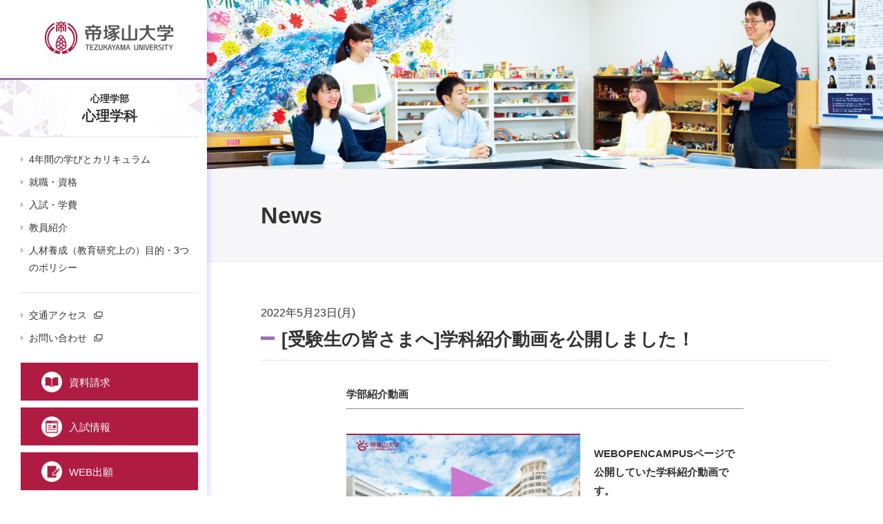

--- FILE ---
content_type: text/html; charset=UTF-8
request_url: https://www.tezukayama-u.ac.jp/faculty/psychology_welfare/news/2022/post_280/
body_size: 11263
content:

<!DOCTYPE html>
<html class="no-js" lang="ja">
<head>
<!-- Google Tag Manager -->
<script>(function(w,d,s,l,i){w[l]=w[l]||[];w[l].push({'gtm.start':
new Date().getTime(),event:'gtm.js'});var f=d.getElementsByTagName(s)[0],
j=d.createElement(s),dl=l!='dataLayer'?'&l='+l:'';j.async=true;j.src=
'https://www.googletagmanager.com/gtm.js?id='+i+dl;f.parentNode.insertBefore(j,f);
})(window,document,'script','dataLayer','GTM-KJ4Q64X');</script>
<!-- End Google Tag Manager -->
  <!-- これはapplication\themes\facultydepartment\head_faculty.incです -->
  <meta http-equiv="X-UA-Compatible" content="IE=Edge">
  
<title>[受験生の皆さまへ]学科紹介動画を公開しました！のニュース :: 帝塚山大学 心理学部 心理学科</title>

<meta http-equiv="content-type" content="text/html; charset=UTF-8"/>
<meta name="description" content="帝塚山大学 心理学部 心理学科の[受験生の皆さまへ]学科紹介動画を公開しました！のニュースのページです。"/>
<meta name="generator" content="Concrete CMS"/>
<meta name="msapplication-TileImage" content="https://www.tezukayama-u.ac.jp/application/files/7016/4688/5680/mstile-144x144.png"/>
<link rel="shortcut icon" href="https://www.tezukayama-u.ac.jp/application/files/3816/4688/5602/favicon.ico" type="image/x-icon"/>
<link rel="icon" href="https://www.tezukayama-u.ac.jp/application/files/3816/4688/5602/favicon.ico" type="image/x-icon"/>
<link rel="apple-touch-icon" href="https://www.tezukayama-u.ac.jp/application/files/1916/4688/5656/apple-touch-icon.png"/>
<link rel="canonical" href="https://www.tezukayama-u.ac.jp/faculty/psychology_welfare/news/2022/post_280/">
<script type="text/javascript">
    var CCM_DISPATCHER_FILENAME = "/index.php";
    var CCM_CID = 18067;
    var CCM_EDIT_MODE = false;
    var CCM_ARRANGE_MODE = false;
    var CCM_IMAGE_PATH = "/updates/concrete-cms-9.4.6-remote-updater/concrete/images";
    var CCM_APPLICATION_URL = "https://www.tezukayama-u.ac.jp";
    var CCM_REL = "";
    var CCM_ACTIVE_LOCALE = "ja_JP";
    var CCM_USER_REGISTERED = false;
</script>

<link href="/updates/concrete-cms-9.4.6-remote-updater/concrete/css/fontawesome/all.css?ccm_nocache=cc013caa031b3971ef5a006915583c51d210cc61" rel="stylesheet" type="text/css" media="all">
<script type="text/javascript" src="/updates/concrete-cms-9.4.6-remote-updater/concrete/js/jquery.js?ccm_nocache=cc013caa031b3971ef5a006915583c51d210cc61"></script>
<link href="/updates/concrete-cms-9.4.6-remote-updater/concrete/css/features/imagery/frontend.css?ccm_nocache=cc013caa031b3971ef5a006915583c51d210cc61" rel="stylesheet" type="text/css" media="all">
<link rel="stylesheet" href="/application/css/cms_original.css">  <meta http-equiv="content-type" content="text/html; charset=UTF-8" />
  <meta name="auther" content="帝塚山大学">
  <meta name="robots" content="INDEX, FOLLOW">
  <!-- <meta name="viewport" content="width=device-width, initial-scale=1.0"> -->
  <meta name="viewport" content="width=device-width, initial-scale=1, minimum-scale=1, maximum-scale=1, user-scalable=no">

            <meta name="keywords" content="心理学科, 心理学部, 帝塚山大学">
      
  
  <meta property="og:locale" content="ja_JP" />
  <meta property="og:type" content="article" />
  <meta property="og:description" content="帝塚山大学 心理学部 心理学科の[受験生の皆さまへ]学科紹介動画を公開しました！のニュースのページです。" />
  <meta property="og:url" content="https://www.tezukayama-u.ac.jp/faculty/psychology_welfare/news/2022/post_280/" />
  <meta property="og:site_name" content="実学の帝塚山大学" />
  <meta property="og:image" content="https://www.tezukayama-u.ac.jp/fbimg.png" />
  <meta property="og:image:width" content="1296" />
  <meta property="og:image:height" content="655" />

  <meta property="fb:app_id" content="" />

  <meta name="twitter:card" content="summary" />
  <meta name="twitter:description" content="帝塚山大学 心理学部 心理学科の[受験生の皆さまへ]学科紹介動画を公開しました！のニュースのページです。" />
  <meta name="twitter:site" content="実学の帝塚山大学" />
  <meta name="twitter:image" content="https://www.tezukayama-u.ac.jp/twimg.png" />
  <meta name="twitter:creator" content="" />
  <!-- <link href="/updates/concrete5-8.4.3/concrete/css/font-awesome.css" rel="stylesheet" type="text/css" media="all"> -->

  <!--任意のCSSを指定-->
  <link href="/application/themes/facultydepartment/common/css/base.css" rel="stylesheet" type="text/css" media="all">

        <link href="/application/themes/facultydepartment/common/css/news.css" rel="stylesheet" type="text/css" media="all">
  
  
  <!--任意のJSを指定(JQuery用JSはConcrete5専用のものを固有で読みこんでいるので不要)-->
  <script type="text/javascript" src="/application/themes/facultydepartment/common/js/common.js"></script>
      
<!-- <link href="/application/themes/facultydepartment/common/css/news.css" rel="stylesheet" type="text/css" media="all"> -->
</head>

<body class="psychology">
<!-- Google Tag Manager (noscript) -->
<noscript><iframe src="https://www.googletagmanager.com/ns.html?id=GTM-KJ4Q64X"
height="0" width="0" style="display:none;visibility:hidden"></iframe></noscript>
<!-- End Google Tag Manager (noscript) -->
  <div class="ccm-page ccm-page-id-18067 page-type-gakka-news-detail page-template-faculty-psychology-welfare-news-detail">
    <header id="fah">
      <div class="inner">
    <div id="logouniv"><a href="/"><img src="/application/themes/facultydepartment/common/img/header/logo_pc.png" alt="帝塚山大学"/></a></div>
    <div id="facultynames">
     <a href="/faculty/psychology_welfare/"><span>心理学部</span>
        <p>心理学科</p>
      </a>
      <a href="#" id="menubt"><span>メニュー</span></a> </div>
    <nav>
      <ul class="mainlist">
        <li><a href="/faculty/psychology_welfare/4years/">4年間の学びとカリキュラム</a></li>
        <li><a href="/faculty/psychology_welfare/career/">就職・資格</a></li>
        <li><a href="/faculty/psychology_welfare/admission/">入試・学費</a></li>
        <li><a href="/teacher/0901.html" target="_blank">教員紹介</a></li>
        <li><a href="/faculty/psychology_welfare/policy/">人材養成（教育研究上の）目的・3つのポリシー</a></li>
      </ul>
      <ul>
        <li><a href="/access/" target="_blank"><span>交通アクセス</span></a></li>
        <li><a href="/contact/" target="_blank"><span>お問い合わせ</span></a></li>
      </ul>
      <div class="pc_navi">
      	      <ul class="threebutton">
        <li class="request"><a href="/request/" target="_blank"><span>資料請求</span></a></li>
        <li class="admission"><a href="/admission/" target="_blank"><span>入試情報</span></a></li>
        <li class="application"><a href="/admission/admissions/support/internet/" target="_blank"><span>WEB出願</span></a></li>
      </ul>
      </div>
    </nav>
  </div>    </header>

    <main id="newsdetailpage">
      <div id="mainimage"></div>
      <div id="pagetitle">
        <div id="categoriesName">News</div>
      </div>
      <section>
        <div id="newsTitle">
          <p id="dates">
            2022年5月23日(月)          </p>
          <h1>[受験生の皆さまへ]学科紹介動画を公開しました！</h1>
        </div>
        
        <div class="txt">
          

    <div class="facultyMovie">
<p class="facultyMovie_title">学部紹介動画</p>

<hr />
<div class="facultyMovie_2col">
<div class="facultyMovie_movieImg"><a href="https://tales.tezukayama-u.ac.jp/course/view.php?id=8485"><img alt="心理学科学科紹介Ver.680_sai.jpgのサムネール画像" src="http://www.tezukayama-u.ac.jp/faculty/psychology_welfare/mtimages/2021/10/心理学科学科紹介Ver.680_sai-thumb-680x383-35622-thumb-680x383-35623.jpg" /> </a></div>

<div class="facultyMovie_txt">WEBOPENCAMPUSページで公開していた学科紹介動画です。<br />
心理学科の特長と魅力を紹介しておりますので、ご覧ください。</div>
</div>
</div>

        </div>
        
              </section>
      <ul class="backNewsList">
        <li><a href="/faculty/psychology_welfare/news/" class="linkbox">NEWS一覧へ戻る</a></li>
      </ul>
    </main>

    <footer class="toppage">
        <div class="sp_navi">
  	      <ul class="threebutton">
        <li class="request"><a href="/request/" target="_blank"><span>資料請求</span></a></li>
        <li class="admission"><a href="/admission/" target="_blank"><span>入試情報</span></a></li>
        <li class="application"><a href="/admission/admissions/support/internet/" target="_blank"><span>WEB出願</span></a></li>
      </ul>
  </div>
  <div class="inner">
    <div id="ftlogo"><a href="/"><img src="/application/themes/facultydepartment/common/img/header/logo_pc.png" alt="帝塚山大学"/></a></div>
    <div>
      <ul>
        <li><a href="/privacy/">個人情報保護方針</a></li>
        <li><a href="/sitepolicy/">サイトポリシー</a></li>
      </ul>
    </div>
  </div>
  <div id="cpr">&copy; 2019 Tezukayama University</div>    </footer>

    <!-- Swiper JS -->
    <script src="/application/themes/facultydepartment/common/js/swiper.min.js"></script>

    <!-- Initialize Swiper -->
    <script>
      var swiper = new Swiper('.swiper-container', {
        pagination: '.swiper-pagination',
        paginationClickable: true,
      });
    </script>

    <!-- /.ccm-page -->
  </div>
  <script type="text/javascript" src="/updates/concrete-cms-9.4.6-remote-updater/concrete/js/features/imagery/frontend.js?ccm_nocache=cc013caa031b3971ef5a006915583c51d210cc61"></script>
  <script type="text/javascript">
var gaJsHost = (("https:" == document.location.protocol) ? "https://ssl." : "http://www.");
document.write(unescape("%3Cscript src='" + gaJsHost + "google-analytics.com/ga.js' type='text/javascript'%3E%3C/script%3E"));
</script>
<script type="text/javascript">
try {
var pageTracker = _gat._getTracker("UA-689861-23");
pageTracker._setDomainName(".tezukayama-u.ac.jp");
pageTracker._trackPageview();
}catch(err) {}
</script>

<script>
  (function(i,s,o,g,r,a,m){i['GoogleAnalyticsObject']=r;i[r]=i[r]||function(){
  (i[r].q=i[r].q||[]).push(arguments)},i[r].l=1*new Date();a=s.createElement(o),
  m=s.getElementsByTagName(o)[0];a.async=1;a.src=g;m.parentNode.insertBefore(a,m)
  })(window,document,'script','//www.google-analytics.com/analytics.js','ga');

  ga('create', 'UA-53305928-1', 'auto');
  ga('send', 'pageview');

</script>

<script language="JavaScript" type="text/javascript" src="//o.advg.jp/ojs?aid=7440&pid=1" charset="UTF-8">
</script>
<noscript>
<iframe src="//o.advg.jp/oif?aid=7440&pid=1" width="1" height="1">
</iframe>
</noscript>  <!-- <script type="text/javascript" src="/updates/concrete5-8.4.3/concrete/js/bootstrap/tooltip.js"></script>
  <script type="text/javascript" src="/updates/concrete5-8.4.3/concrete/js/picturefill.js"></script> -->
</body>

</html>

--- FILE ---
content_type: text/css
request_url: https://www.tezukayama-u.ac.jp/application/css/cms_original.css
body_size: 550
content:
@charset "utf-8";

div.ccm-ui * { 
    font-size: 100% !important;
    line-height: 1.6 !important;
    text-align: left;
}

.ccm-ui ul.ui-fancytree li[role="treeitem"] span.fancytree-node span.fancytree-title {
  height: auto;
}

.ace_content * { white-space: pre !important; }

.visually-hidden {
  width: 1px !important;
  height: 1px !important;
  padding: 0 !important;
  margin: -1px !important;
  overflow: hidden !important;
  clip: rect(0, 0, 0, 0) !important;
  white-space: nowrap !important;
  border: 0 !important;
}

.visually-hidden:not(caption) {
    position: absolute !important;
}

div.ccm-area-footer-handle {
	letter-spacing: 1px;
}

--- FILE ---
content_type: text/css
request_url: https://www.tezukayama-u.ac.jp/application/themes/facultydepartment/common/css/base.css
body_size: 192556
content:
@media screen and (max-width: 768px) {
    .pc_ver {
      display: none
    }
  }
  
  @media screen and (min-width: 769px) {
    .sp_ver {
      display: none
    }
  }
  
  .mt0 {
    margin-top: 0px !important
  }
  
  @media screen and (max-width: 768px) {
    .mt0 {
      margin-top: 0px !important
    }
  }
  
  .mt10 {
    margin-top: 10px !important
  }
  
  @media screen and (max-width: 768px) {
    .mt10 {
      margin-top: 5px !important
    }
  }
  
  .mt20 {
    margin-top: 20px !important
  }
  
  @media screen and (max-width: 768px) {
    .mt20 {
      margin-top: 10px !important
    }
  }
  
  .mt30 {
    margin-top: 30px !important
  }
  
  @media screen and (max-width: 768px) {
    .mt30 {
      margin-top: 15px !important
    }
  }
  
  .mt40 {
    margin-top: 40px !important
  }
  
  @media screen and (max-width: 768px) {
    .mt40 {
      margin-top: 20px !important
    }
  }
  
  .mt50 {
    margin-top: 50px !important
  }
  
  @media screen and (max-width: 768px) {
    .mt50 {
      margin-top: 25px !important
    }
  }
  
  .mt60 {
    margin-top: 60px !important
  }
  
  @media screen and (max-width: 768px) {
    .mt60 {
      margin-top: 30px !important
    }
  }
  
  .mt70 {
    margin-top: 70px !important
  }
  
  @media screen and (max-width: 768px) {
    .mt70 {
      margin-top: 35px !important
    }
  }
  
  .mt80 {
    margin-top: 80px !important
  }
  
  @media screen and (max-width: 768px) {
    .mt80 {
      margin-top: 40px !important
    }
  }
  
  .mt90 {
    margin-top: 90px !important
  }
  
  @media screen and (max-width: 768px) {
    .mt90 {
      margin-top: 45px !important
    }
  }
  
  .mt100 {
    margin-top: 100px !important
  }
  
  @media screen and (max-width: 768px) {
    .mt100 {
      margin-top: 50px !important
    }
  }
  
  .mt110 {
    margin-top: 110px !important
  }
  
  @media screen and (max-width: 768px) {
    .mt110 {
      margin-top: 55px !important
    }
  }
  
  .mt120 {
    margin-top: 120px !important
  }
  
  @media screen and (max-width: 768px) {
    .mt120 {
      margin-top: 60px !important
    }
  }
  
  .mt130 {
    margin-top: 130px !important
  }
  
  @media screen and (max-width: 768px) {
    .mt130 {
      margin-top: 65px !important
    }
  }
  
  .mt140 {
    margin-top: 140px !important
  }
  
  @media screen and (max-width: 768px) {
    .mt140 {
      margin-top: 70px !important
    }
  }
  
  .mt150 {
    margin-top: 150px !important
  }
  
  @media screen and (max-width: 768px) {
    .mt150 {
      margin-top: 75px !important
    }
  }
  
  .mt160 {
    margin-top: 160px !important
  }
  
  @media screen and (max-width: 768px) {
    .mt160 {
      margin-top: 80px !important
    }
  }
  
  @media screen and (min-width: 769px) {
    .mtonlyPC0 {
      margin-top: 0px !important
    }
  }
  
  @media screen and (min-width: 769px) {
    .mtonlyPC10 {
      margin-top: 10px !important
    }
  }
  
  @media screen and (min-width: 769px) {
    .mtonlyPC20 {
      margin-top: 20px !important
    }
  }
  
  @media screen and (min-width: 769px) {
    .mtonlyPC30 {
      margin-top: 30px !important
    }
  }
  
  @media screen and (min-width: 769px) {
    .mtonlyPC40 {
      margin-top: 40px !important
    }
  }
  
  @media screen and (min-width: 769px) {
    .mtonlyPC50 {
      margin-top: 50px !important
    }
  }
  
  @media screen and (min-width: 769px) {
    .mtonlyPC60 {
      margin-top: 60px !important
    }
  }
  
  @media screen and (min-width: 769px) {
    .mtonlyPC70 {
      margin-top: 70px !important
    }
  }
  
  @media screen and (min-width: 769px) {
    .mtonlyPC80 {
      margin-top: 80px !important
    }
  }
  
  @media screen and (min-width: 769px) {
    .mtonlyPC90 {
      margin-top: 90px !important
    }
  }
  
  @media screen and (min-width: 769px) {
    .mtonlyPC100 {
      margin-top: 100px !important
    }
  }
  
  @media screen and (min-width: 769px) {
    .mtonlyPC110 {
      margin-top: 110px !important
    }
  }
  
  @media screen and (min-width: 769px) {
    .mtonlyPC120 {
      margin-top: 120px !important
    }
  }
  
  @media screen and (min-width: 769px) {
    .mtonlyPC130 {
      margin-top: 130px !important
    }
  }
  
  @media screen and (min-width: 769px) {
    .mtonlyPC140 {
      margin-top: 140px !important
    }
  }
  
  @media screen and (min-width: 769px) {
    .mtonlyPC150 {
      margin-top: 150px !important
    }
  }
  
  @media screen and (min-width: 769px) {
    .mtonlyPC160 {
      margin-top: 160px !important
    }
  }
  
  @media screen and (max-width: 768px) {
    .mtonlySP0 {
      margin-top: 0px !important
    }
  }
  
  @media screen and (max-width: 768px) {
    .mtonlySP10 {
      margin-top: 5px !important
    }
  }
  
  @media screen and (max-width: 768px) {
    .mtonlySP20 {
      margin-top: 10px !important
    }
  }
  
  @media screen and (max-width: 768px) {
    .mtonlySP30 {
      margin-top: 15px !important
    }
  }
  
  @media screen and (max-width: 768px) {
    .mtonlySP40 {
      margin-top: 20px !important
    }
  }
  
  @media screen and (max-width: 768px) {
    .mtonlySP50 {
      margin-top: 25px !important
    }
  }
  
  @media screen and (max-width: 768px) {
    .mtonlySP60 {
      margin-top: 30px !important
    }
  }
  
  @media screen and (max-width: 768px) {
    .mtonlySP70 {
      margin-top: 35px !important
    }
  }
  
  @media screen and (max-width: 768px) {
    .mtonlySP80 {
      margin-top: 40px !important
    }
  }
  
  @media screen and (max-width: 768px) {
    .mtonlySP90 {
      margin-top: 45px !important
    }
  }
  
  @media screen and (max-width: 768px) {
    .mtonlySP100 {
      margin-top: 50px !important
    }
  }
  
  @media screen and (max-width: 768px) {
    .mtonlySP110 {
      margin-top: 55px !important
    }
  }
  
  @media screen and (max-width: 768px) {
    .mtonlySP120 {
      margin-top: 60px !important
    }
  }
  
  @media screen and (max-width: 768px) {
    .mtonlySP130 {
      margin-top: 65px !important
    }
  }
  
  @media screen and (max-width: 768px) {
    .mtonlySP140 {
      margin-top: 70px !important
    }
  }
  
  @media screen and (max-width: 768px) {
    .mtonlySP150 {
      margin-top: 75px !important
    }
  }
  
  @media screen and (max-width: 768px) {
    .mtonlySP160 {
      margin-top: 80px !important
    }
  }
  
  @media screen and (min-width: 769px) {
    .pcWidth1 {
      width: 5% !important
    }
  }
  
  @media screen and (min-width: 769px) {
    .pcWidth2 {
      width: 10% !important
    }
  }
  
  @media screen and (min-width: 769px) {
    .pcWidth3 {
      width: 15% !important
    }
  }
  
  @media screen and (min-width: 769px) {
    .pcWidth4 {
      width: 20% !important
    }
  }
  
  @media screen and (min-width: 769px) {
    .pcWidth5 {
      width: 25% !important
    }
  }
  
  @media screen and (min-width: 769px) {
    .pcWidth6 {
      width: 30% !important
    }
  }
  
  @media screen and (min-width: 769px) {
    .pcWidth7 {
      width: 35% !important
    }
  }
  
  @media screen and (min-width: 769px) {
    .pcWidth8 {
      width: 40% !important
    }
  }
  
  @media screen and (min-width: 769px) {
    .pcWidth9 {
      width: 45% !important
    }
  }
  
  @media screen and (min-width: 769px) {
    .pcWidth10 {
      width: 50% !important
    }
  }
  
  @media screen and (min-width: 769px) {
    .pcWidth11 {
      width: 55% !important
    }
  }
  
  @media screen and (min-width: 769px) {
    .pcWidth12 {
      width: 60% !important
    }
  }
  
  @media screen and (min-width: 769px) {
    .pcWidth13 {
      width: 65% !important
    }
  }
  
  @media screen and (min-width: 769px) {
    .pcWidth14 {
      width: 70% !important
    }
  }
  
  @media screen and (min-width: 769px) {
    .pcWidth15 {
      width: 75% !important
    }
  }
  
  @media screen and (min-width: 769px) {
    .pcWidth16 {
      width: 80% !important
    }
  }
  
  @media screen and (min-width: 769px) {
    .pcWidth17 {
      width: 85% !important
    }
  }
  
  @media screen and (min-width: 769px) {
    .pcWidth18 {
      width: 90% !important
    }
  }
  
  @media screen and (min-width: 769px) {
    .pcWidth19 {
      width: 95% !important
    }
  }
  
  @media screen and (min-width: 769px) {
    .pcWidth20 {
      width: 100% !important
    }
  }
  
  a, abbr, acronym, address, applet, article, aside, audio, b, big, blockquote, body, caption, canvas, center, cite, code, dd, del, details, dfn, dialog, div, dl, dt, em, embed, fieldset, figcaption, figure, form, footer, header, hgroup, h1, h2, h3, h4, h5, h6, html, i, iframe, img, ins, kbd, label, legend, li, mark, menu, nav, object, ol, output, p, pre, q, ruby, s, samp, section, main, small, span, strike, strong, sub, summary, sup, tt, table, tbody, textarea, tfoot, thead, time, tr, th, td, u, ul, var, video {
    font-family: inherit;
    font-size: 100%;
    font-weight: inherit;
    font-style: inherit;
    vertical-align: baseline;
    white-space: normal;
    margin: 0;
    padding: 0;
    border: 0;
    outline: 0;
    background: transparent;
    box-sizing: border-box
  }
  
  article, aside, details, figcaption, figure, footer, header, hgroup, menu, nav, section, main {
    display: block
  }
  
  ol, ul {
    list-style: none
  }
  
  blockquote, q {
    quotes: none
  }
  
  table {
    border-collapse: collapse;
    border-spacing: 0
  }
  
  td, th {
    text-align: left
  }
  
  img {
    vertical-align: bottom
  }
  
  a:link {
    text-decoration: none;
    color: #333
  }
  
  a:visited {
    text-decoration: none;
    color: #333
  }
  
  a:hover {
    text-decoration: none;
    color: #333
  }
  
  a:active {
    text-decoration: none;
    color: #333
  }
  
  *, *:before, *:after {
    -webkit-box-sizing: border-box;
    -moz-box-sizing: border-box;
    -o-box-sizing: border-box;
    -ms-box-sizing: border-box;
    box-sizing: border-box
  }
  
  input[type="submit"], input[type="button"] {
    -webkit-appearance: none;
    border-radius: 0
  }
  
  .linkbox {
    display: block;
    overflow: hidden;
    position: relative;
    transition: .3s;
    padding: 10px;
    border: solid 1px #353535;
    width: 230px;
    text-align: center;
    background-image: url("data:image/svg+xml;charset=utf8,%3Csvg%20id%3D%22linearw%22%20data-name%3D%22linearw%22%20xmlns%3D%22http%3A%2F%2Fwww.w3.org%2F2000%2Fsvg%22%20viewBox%3D%220%200%20699.75%201298.88%22%3E%3Cpolygon%20fill%3D%22%23333%22%20points%3D%22699.75%20649.32%2050.44%200%200%2050.44%20599.01%20649.44%200%201248.45%2050.44%201298.88%20699.75%20649.57%20699.63%20649.44%20699.75%20649.32%22%2F%3E%3C%2Fsvg%3E");
    background-position: right 10px center;
    background-repeat: no-repeat;
    background-size: auto 13px
  }
  
  @media screen and (min-width: 769px) {
    .linkbox {
      margin: 45px auto 0
    }
  }
  
  @media screen and (max-width: 768px) {
    .linkbox {
      margin: 20px auto 0
    }
  }
  
  .linkbox.iconwin {
    background-image: url("data:image/svg+xml;charset=utf8,%3Csvg%20xmlns%3D%22http%3A%2F%2Fwww.w3.org%2F2000%2Fsvg%22%20viewBox%3D%220%200%20256%20256%22%3E%3Cpath%20fill%3D%22%23333%22%20d%3D%22M48%2C0H256V208H48Z%22%2F%3E%3Cpath%20fill%3D%22%23FFF%22%20d%3D%22M68%2C20V188H236V20Z%22%2F%3E%3Cpath%20fill%3D%22%23333%22%20d%3D%22M0%2C48H20V236H208v20H0Z%22%20%2F%3E%3Cpath%20fill%3D%22%23333%22%20d%3D%22M196%2C63v77H175V99h-1l-57%2C58h-1v-1c-4.59-2.92-12.11-9.57-14-15l57-56V84H119c-1.66-4.87-1.08-13.52-1-20%2C6-2%2C16.36-1%2C24-1Z%22%2F%3E%3C%2Fsvg%3E");
    background-position: right 10px center;
    background-repeat: no-repeat;
    background-size: auto 13px
  }
  
  .linkbox.iconblank {
    background-image: url("data:image/svg+xml;charset=utf8,%3Csvg%20xmlns%3D%22http%3A%2F%2Fwww.w3.org%2F2000%2Fsvg%22%20viewBox%3D%220%200%20130%20110%22%3E%3Cpath%20fill%3D%22%23333%22%20d%3D%22M120%2C0H30V30H0v80H100V80h30V0ZM90%2C100H10V40H30V80H90Zm30-30H40V10h80Z%22%2F%3E%3C%2Fsvg%3E");
    background-position: right 10px center;
    background-repeat: no-repeat;
    background-size: 13px 10px
  }
  
  .linkbox span {
    text-align: center !important;
    display: inline-block;
    z-index: 2
  }
  
  .linkbox.w280 {
    width: 280px !important
  }
  
  .linkbox.icpdf span {
    position: relative;
    white-space: nowrap;
    padding-right: 23px
  }
  
  .linkbox.icpdf span:after {
    position: absolute;
    display: inline-block;
    content: "";
    width: 23px;
    height: 27px;
    margin-left: 10px;
    margin-top: 0px;
    background: url(/application/themes/facultydepartment/common/img/parts/icon_pdf.png) right center no-repeat;
    background-size: cover
  }
  
  @media screen and (min-width: 769px) {
    .linkbox:before {
      position: absolute;
      top: 0;
      left: 0;
      z-index: -1;
      content: '';
      width: 120%;
      height: 100%;
      color: #FFF;
      transform-origin: right top;
      transform: skewX(-30deg) scale(0, 1);
      transition: transform .3s
    }
  }
  
  @media screen and (min-width: 769px) {
    .linkbox:hover {
      color: #FFF;
      border: solid 1px #FFF;
      background-image: url("data:image/svg+xml;charset=utf8,%3Csvg%20id%3D%22linearw%22%20data-name%3D%22linearw%22%20xmlns%3D%22http%3A%2F%2Fwww.w3.org%2F2000%2Fsvg%22%20viewBox%3D%220%200%20699.75%201298.88%22%3E%3Cpolygon%20fill%3D%22%23FFF%22%20points%3D%22699.75%20649.32%2050.44%200%200%2050.44%20599.01%20649.44%200%201248.45%2050.44%201298.88%20699.75%20649.57%20699.63%20649.44%20699.75%20649.32%22%2F%3E%3C%2Fsvg%3E")
    }
    .linkbox:hover.iconblank {
      background-image: url("data:image/svg+xml;charset=utf8,%3Csvg%20xmlns%3D%22http%3A%2F%2Fwww.w3.org%2F2000%2Fsvg%22%20viewBox%3D%220%200%20130%20110%22%3E%3Cpath%20fill%3D%22%23FFF%22%20d%3D%22M120%2C0H30V30H0v80H100V80h30V0ZM90%2C100H10V40H30V80H90Zm30-30H40V10h80Z%22%2F%3E%3C%2Fsvg%3E")
    }
  }
  
  .linkbox:hover:before {
    transform-origin: left top;
    transform: skewX(-30deg) scale(1, 1)
  }
  
  a[target="_blank"] span:after {
    display: inline-block;
    content: " ";
    margin-left: 10px;
    width: 13px;
    height: 11px;
    background-image: url("data:image/svg+xml;charset=utf8,%3Csvg%20xmlns%3D%22http%3A%2F%2Fwww.w3.org%2F2000%2Fsvg%22%20viewBox%3D%220%200%20130%20110%22%3E%3Cpath%20fill%3D%22%23333%22%20d%3D%22M120%2C0H30V30H0v80H100V80h30V0ZM90%2C100H10V40H30V80H90Zm30-30H40V10h80Z%22%2F%3E%3C%2Fsvg%3E");
    background-position: left center;
    background-repeat: no-repeat;
    background-size: 13px 10px
  }
  
  nav.menubtOn a[target="_blank"] span:after {
    background-image: url("data:image/svg+xml;charset=utf8,%3Csvg%20xmlns%3D%22http%3A%2F%2Fwww.w3.org%2F2000%2Fsvg%22%20viewBox%3D%220%200%20130%20110%22%3E%3Cpath%20fill%3D%22%23fff%22%20d%3D%22M120%2C0H30V30H0v80H100V80h30V0ZM90%2C100H10V40H30V80H90Zm30-30H40V10h80Z%22%2F%3E%3C%2Fsvg%3E");
    background-position: left center;
    background-repeat: no-repeat;
    background-size: auto 10px
  }
  
  body {
    background-color: #FFF;
    font-family: "Hiragino Kaku Gothic Pro", "ヒラギノ角ゴ Pro W3", "メイリオ", "Meiryo", "ＭＳ Ｐゴシック", "Helvetica Neue", "Helvetica", "Arial", sans-serif;
    -webkit-text-size-adjust: 100%;
    -webkit-font-smoothing: antialiased;
    line-height: 1.8;
    color: #333
  }
  
  @media screen and (min-width: 769px) {
    body {
      font-size: 14px
    }
  }
  
  @media screen and (max-width: 768px) {
    body {
      font-size: 12px
    }
  }
  
  @media screen and (min-width: 769px) {
    header#fah {
      width: 300px;
      height: 100%;
      position: fixed;
      box-shadow: 5px 0px 5px 0px rgba(0, 0, 255, 0.1);
      overflow-x: hidden;
      overflow-y: hidden;
      z-index: 100
    }
  }
  
  @media screen and (min-width: 769px) and (min-width: 769px) and (max-width: 1024px) {
    header#fah {
      width: 240px
    }
  }
  
  @media screen and (min-width: 769px) {
    header .inner {
      margin: 0;
      padding: 0;
      width: calc(100% + 17px);
      height: 100%;
      overflow-y: scroll
    }
  }
  
  @media screen and (max-width: 768px) {
    header#fah {
      width: 100%;
      background-color: #FFF
    }
    header .inner {
      display: flex;
      justify-content: space-between;
      flex-wrap: wrap
    }
  }
  
  @media screen and (min-width: 769px) {
    header #logouniv {
      width: 100%;
      padding: 30px 0 30px;
      border-bottom: solid 1px #e5e5e5;
      text-align: center
    }
  }
  
  @media screen and (max-width: 768px) {
    header #logouniv {
      width: calc(100% - 225px);
      padding: 10px 0 12px;
      text-align: left
    }
    header #logouniv a {
      display: inline-block;
      padding-left: 6%
    }
    header #logouniv img {
      max-width: 80%;
      max-height: 32px
    }
  }
  
  header #facultynames {
    background-repeat: no-repeat
  }
  
  @media screen and (min-width: 769px) {
    header #facultynames {
      margin-top: 3px;
      padding: 0 30px 0
    }
  }
  
  @media screen and (max-width: 768px) {
    header #facultynames {
      width: 225px;
      height: 56px;
      display: flex;
      justify-content: space-between;
      flex-wrap: wrap
    }
  }
  
  header #facultynames a, header #facultynames h1 {
    display: block;
    text-align: center;
    font-weight: bold;
    line-height: 1
  }
  
  @media screen and (min-width: 769px) {
    header #facultynames a, header #facultynames h1 {
      padding: 20px 0px
    }
    header #facultynames a span, header #facultynames h1 span {
      font-size: 14px
    }
    header #facultynames a p, header #facultynames h1 p {
      margin-top: 8px;
      font-size: 20px
    }
  }
  
  @media screen and (max-width: 768px) {
    header #facultynames a, header #facultynames h1 {
      width: 167px;
      height: 100%;
      padding: 10px 0px
    }
    header #facultynames a span, header #facultynames h1 span {
      font-size: 10px
    }
    header #facultynames a h1, header #facultynames a p, header #facultynames h1 h1, header #facultynames h1 p {
      margin-top: 4px;
      font-size: 14px
    }
  }
  
  header #facultynames #menubt {
    display: block;
    position: relative;
    border-left: solid 1px #e5e5e5;
    width: 58px;
    height: 100%;
    text-align: center;
    background: url(/application/themes/facultydepartment/common/img/header/menubt_off.svg) center 30% no-repeat;
    background-size: auto 15px;
    background-color: #FFF;
    font-size: 10px;
    color: #878484
  }
  
  @media screen and (min-width: 769px) {
    header #facultynames #menubt {
      display: none
    }
  }
  
  header #facultynames #menubt span {
    display: block;
    text-align: center;
    width: 100%;
    position: absolute;
    bottom: 5px
  }
  
  header #facultynames #menubt.menubtOn {
    background-image: url(/application/themes/facultydepartment/common/img/header/menubt_on.svg);
    background-size: auto 10px;
    color: #FFF
  }
  
  @media screen and (min-width: 769px) {
    header nav {
      padding: 0 30px 0
    }
    header nav ul {
      padding-top: 15px;
      border-top: solid 1px #e5e5e5
    }
    header nav ul+ul {
      margin-top: 20px;
      padding-bottom: 15px;
    }
    header nav li {
      margin-top: 5px;
      padding-bottom: 3px
    }
    header nav li a {
      display: inline-block;
      position: relative;
      background: url(/application/themes/facultydepartment/common/img/parts/grayarw.svg) left 8px no-repeat;
      background-size: 4px 8px;
      padding-left: 12px
    }
    header nav li a:before {
      position: absolute;
      left: 15px;
      bottom: 0;
      z-index: -1;
      content: '';
      display: inline-block;
      width: calc(100% - 15px);
      height: 1px;
      transform-origin: left bottom;
      transform: scale(0, 1);
      transition: transform .3s;
      transition-timing-function: cubic-bezier(0.7, 0, 0.3, 1);
      padding-left: 12px
    }
    header nav li a:hover:before {
      transform-origin: left bottom;
      transform: scale(1, 1)
    }
  }
  
  @media screen and (max-width: 768px) {
    header nav {
      width: 100%;
      display: none
    }
    header nav.menubtOn {
      display: block
    }
    header nav ul>li {
      background-color: #f5f5f5;
      padding: 10px 5%;
      border-bottom: 1px solid #dadadc
    }
    header nav ul>li a {
      font-size: 12px;
      display: block;
      width: 100%;
      background-position: right center;
      background-repeat: no-repeat;
      background-size: auto 13px
    }
    header nav ul+ul {
      background-color: #666666;
      text-align: center;
      padding: 20px 0
    }
    header nav ul+ul>li {
      background-color: transparent;
      border-bottom: none;
      line-height: 1;
      border-left: 1px solid #FFF;
      padding: 0px 5px;
      display: inline-block
    }
    header nav ul+ul>li a {
      background: none
    }
    header nav ul+ul>li a span {
      color: #FFF
    }
    header nav ul+ul>li:first-child {
      border-left: none
    }
  }
  
  @media screen and (max-width: 768px) {
    header #logogakubu {
      display: none
    }
  }
  
  footer {
    border-top: solid 1px #e9e9e9;
    text-align: center;
    display: block
  }
  
  @media screen and (min-width: 769px) {
    footer {
      margin-top: 60px;
      margin-left: 300px;
      padding: 65px 8% 0px;
      box-sizing: border-box;
      width: cal(100%-"300px");
      text-align: center
    }
  }
  
  @media screen and (min-width: 769px) and (min-width: 769px) and (max-width: 1024px) {
    footer {
      margin-left: 240px
    }
  }
  
  @media screen and (max-width: 768px) {
    footer {
      margin-top: 50px;
      padding: 30px 0px 0px
    }
  }
  
  @media screen and (min-width: 769px) {
    footer>div.inner {
      display: flex;
      justify-content: space-between;
      flex-wrap: wrap
    }
  }
  
  @media screen and (min-width: 769px) {
    footer>div.inner #ftlogo img {
      width: 172px
    }
  }
  
  @media screen and (max-width: 768px) {
    footer>div.inner #ftlogo img {
      width: 128px
    }
  }
  
  footer>div.inner ul {
    display: flex;
    align-items: center
  }
  
  @media screen and (min-width: 769px) {
    footer>div.inner ul {
      justify-content: flex-end;
      height: 100%
    }
  }
  
  @media screen and (max-width: 768px) {
    footer>div.inner ul {
      display: flex;
      justify-content: center;
      align-items: top;
      font-size: 12px;
      margin-top: 15px
    }
  }
  
  footer>div.inner li {
    border-left: solid 1px #333;
    line-height: 1;
    padding-left: 10px;
    padding-right: 10px
  }
  
  footer>div.inner li:first-child {
    border-left: none;
    padding-left: 0px
  }
  
  footer>div.inner li:last-child {
    padding-right: 0px
  }
  
  footer>div#cpr {
    border-top: solid 1px #e7e7e7
  }
  
  @media screen and (min-width: 769px) {
    footer>div#cpr {
      margin-top: 40px;
      padding: 25px 0 20px
    }
  }
  
  @media screen and (max-width: 768px) {
    footer>div#cpr {
      margin-top: 15px;
      font-size: 12px;
      padding: 15px 0
    }
  }
  
  @media screen and (max-width: 768px) {
    body.keizaikeiei header#fah {
      border-top: solid 6px #00b0e4
    }
  }
  
  @media screen and (min-width: 769px) {
    body.keizaikeiei #facultynames {
      border-top: solid 3px #00b0e4;
      background: url(/application/themes/facultydepartment/common/img/header/fnkeizaikeiei_l.png) left top no-repeat, url(/application/themes/facultydepartment/common/img/header/fnkeizaikeiei_r.png) right top no-repeat
    }
  }
  
  @media screen and (max-width: 768px) {
    body.keizaikeiei #facultynames {
      background: url(/application/themes/facultydepartment/common/img/header/fnkeizaikeiei_sp.png) left center;
      background-size: auto 100%
    }
  }
  
  body.keizaikeiei #menubt.menubtOn {
    background-color: #00b0e4 !important
  }
  
  @media screen and (max-width: 768px) {
    body.keizaikeiei nav ul:first-child li a {
      background-image: url("data:image/svg+xml;charset=utf8,%3Csvg%20id%3D%22linearw%22%20data-name%3D%22linearw%22%20xmlns%3D%22http%3A%2F%2Fwww.w3.org%2F2000%2Fsvg%22%20viewBox%3D%220%200%20699.75%201298.88%22%3E%3Cpolygon%20fill%3D%22%2300b0e4%22%20points%3D%22699.75%20649.32%2050.44%200%200%2050.44%20599.01%20649.44%200%201248.45%2050.44%201298.88%20699.75%20649.57%20699.63%20649.44%20699.75%20649.32%22%2F%3E%3C%2Fsvg%3E")
    }
  }
  
  body.keizaikeiei .linkbox:before {
    background: #00b0e4
  }
  
  body.keizaikeiei .linkbox:hover.iconwin {
    background-image: url("data:image/svg+xml;charset=utf8,%3Csvg%20xmlns%3D%22http%3A%2F%2Fwww.w3.org%2F2000%2Fsvg%22%20viewBox%3D%220%200%20256%20256%22%3E%3Cpath%20fill%3D%22%23FFF%22%20d%3D%22M48%2C0H256V208H48Z%22%2F%3E%3Cpath%20fill%3D%22%2300b0e4%22%20d%3D%22M68%2C20V188H236V20Z%22%2F%3E%3Cpath%20fill%3D%22%23FFF%22%20d%3D%22M0%2C48H20V236H208v20H0Z%22%20%2F%3E%3Cpath%20fill%3D%22%23FFF%22%20d%3D%22M196%2C63v77H175V99h-1l-57%2C58h-1v-1c-4.59-2.92-12.11-9.57-14-15l57-56V84H119c-1.66-4.87-1.08-13.52-1-20%2C6-2%2C16.36-1%2C24-1Z%22%2F%3E%3C%2Fsvg%3E")
  }
  
  @media screen and (min-width: 769px) {
    body.keizaikeiei nav a:before {
      background: #00b0e4
    }
  }
  
  body.keizaikeiei footer.toppage {
    border-top: none
  }
  
  @media screen and (min-width: 769px) {
    body.keizaikeiei footer.toppage {
      background: url(/application/themes/facultydepartment/common/img/parts/bandbg2_keizaikeiei.png) right top no-repeat
    }
  }
  
  @media screen and (max-width: 768px) {
    body.keizaikeiei footer.toppage {
      background: url(/application/themes/facultydepartment/common/img/parts/bandbg1_keizaikeiei.png) center top no-repeat;
      background-size: 100% auto
    }
  }
  
  body.keizaikeiei .headline h2:after {
    background-color: #00b0e4
  }
  
  body.keizaikeiei .colorcircles, body.keizaikeiei .ccgroupLi li, body.keizaikeiei .ccgroupSpan span {
    padding-left: 1em;
    text-indent: -1em
  }
  
  body.keizaikeiei .colorcircles:before, body.keizaikeiei .ccgroupLi li:before, body.keizaikeiei .ccgroupSpan span:before {
    content: "●";
    color: #00b0e4
  }
  
  body.keizaikeiei .colorsquare, body.keizaikeiei .csgroupLi li, body.keizaikeiei .csgroupSpan span {
    padding-left: 1em;
    text-indent: -1em
  }
  
  body.keizaikeiei .colorsquare:before, body.keizaikeiei .csgroupLi li:before, body.keizaikeiei .csgroupSpan span:before {
    content: "■";
    color: #00b0e4
  }
  
  body.keizaikeiei #courselist .texts h2 {
    background-image: url("data:image/svg+xml;charset=utf8,%3Csvg%20xmlns%3D%22http%3A%2F%2Fwww.w3.org%2F2000%2Fsvg%22%20viewBox%3D%220%200%20550%208%22%3E%3Cpolygon%20fill%3D%22%2300b0e4%22%20points%3D%22283%200%20281%200%20280.36%200%20275%205.36%20269.64%200%20269%200%20267%200%200%200%200%202%20269%202%20275%208%20281%202%20281%202%20550%202%20550%200%20283%200%22%2F%3E%3C%2Fsvg%3E")
  }
  
  body.keizaikeiei .capsule {
    background-color: #00b0e4
  }
  
  @media screen and (max-width: 768px) {
    body.childed header#fah {
      border-top: solid 6px #fdd000
    }
  }
  
  @media screen and (min-width: 769px) {
    body.childed #facultynames {
      border-top: solid 3px #fdd000;
      background: url(/application/themes/facultydepartment/common/img/header/fnchilded_l.png) left top no-repeat, url(/application/themes/facultydepartment/common/img/header/fnchilded_r.png) right top no-repeat
    }
  }
  
  @media screen and (max-width: 768px) {
    body.childed #facultynames {
      background: url(/application/themes/facultydepartment/common/img/header/fnchilded_sp.png) left center;
      background-size: auto 100%
    }
  }
  
  body.childed #menubt.menubtOn {
    background-color: #fdd000 !important
  }
  
  @media screen and (max-width: 768px) {
    body.childed nav ul:first-child li a {
      background-image: url("data:image/svg+xml;charset=utf8,%3Csvg%20id%3D%22linearw%22%20data-name%3D%22linearw%22%20xmlns%3D%22http%3A%2F%2Fwww.w3.org%2F2000%2Fsvg%22%20viewBox%3D%220%200%20699.75%201298.88%22%3E%3Cpolygon%20fill%3D%22%23fdd000%22%20points%3D%22699.75%20649.32%2050.44%200%200%2050.44%20599.01%20649.44%200%201248.45%2050.44%201298.88%20699.75%20649.57%20699.63%20649.44%20699.75%20649.32%22%2F%3E%3C%2Fsvg%3E")
    }
  }
  
  body.childed .linkbox:before {
    background: #fdd000
  }
  
  body.childed .linkbox:hover.iconwin {
    background-image: url("data:image/svg+xml;charset=utf8,%3Csvg%20xmlns%3D%22http%3A%2F%2Fwww.w3.org%2F2000%2Fsvg%22%20viewBox%3D%220%200%20256%20256%22%3E%3Cpath%20fill%3D%22%23FFF%22%20d%3D%22M48%2C0H256V208H48Z%22%2F%3E%3Cpath%20fill%3D%22%23fdd000%22%20d%3D%22M68%2C20V188H236V20Z%22%2F%3E%3Cpath%20fill%3D%22%23FFF%22%20d%3D%22M0%2C48H20V236H208v20H0Z%22%20%2F%3E%3Cpath%20fill%3D%22%23FFF%22%20d%3D%22M196%2C63v77H175V99h-1l-57%2C58h-1v-1c-4.59-2.92-12.11-9.57-14-15l57-56V84H119c-1.66-4.87-1.08-13.52-1-20%2C6-2%2C16.36-1%2C24-1Z%22%2F%3E%3C%2Fsvg%3E")
  }
  
  @media screen and (min-width: 769px) {
    body.childed nav a:before {
      background: #fdd000
    }
  }
  
  body.childed footer.toppage {
    border-top: none
  }
  
  @media screen and (min-width: 769px) {
    body.childed footer.toppage {
      background: url(/application/themes/facultydepartment/common/img/parts/bandbg2_childed.png) right top no-repeat
    }
  }
  
  @media screen and (max-width: 768px) {
    body.childed footer.toppage {
      background: url(/application/themes/facultydepartment/common/img/parts/bandbg1_childed.png) center top no-repeat;
      background-size: 100% auto
    }
  }
  
  body.childed .headline h2:after {
    background-color: #fdd000
  }
  
  body.childed .colorcircles, body.childed .ccgroupLi li, body.childed .ccgroupSpan span {
    padding-left: 1em;
    text-indent: -1em
  }
  
  body.childed .colorcircles:before, body.childed .ccgroupLi li:before, body.childed .ccgroupSpan span:before {
    content: "●";
    color: #fdd000
  }
  
  body.childed .colorsquare, body.childed .csgroupLi li, body.childed .csgroupSpan span {
    padding-left: 1em;
    text-indent: -1em
  }
  
  body.childed .colorsquare:before, body.childed .csgroupLi li:before, body.childed .csgroupSpan span:before {
    content: "■";
    color: #fdd000
  }
  
  body.childed #courselist .texts h2 {
    background-image: url("data:image/svg+xml;charset=utf8,%3Csvg%20xmlns%3D%22http%3A%2F%2Fwww.w3.org%2F2000%2Fsvg%22%20viewBox%3D%220%200%20550%208%22%3E%3Cpolygon%20fill%3D%22%23fdd000%22%20points%3D%22283%200%20281%200%20280.36%200%20275%205.36%20269.64%200%20269%200%20267%200%200%200%200%202%20269%202%20275%208%20281%202%20281%202%20550%202%20550%200%20283%200%22%2F%3E%3C%2Fsvg%3E")
  }
  
  body.childed .capsule {
    background-color: #fdd000
  }
  
  @media screen and (max-width: 768px) {
    body.lsdesign header#fah,
    body.living_space_design header#fah {
      border-top: solid 6px #f03c6c
    }
  }
  
  @media screen and (min-width: 769px) {
    body.lsdesign #facultynames,
    body.living_space_design #facultynames {
      border-top: solid 3px #f03c6c;
      background: url(/application/themes/facultydepartment/common/img/header/fnlsdesign_l.png) left top no-repeat, url(/application/themes/facultydepartment/common/img/header/fnlsdesign_r.png) right top no-repeat
    }
  }
  
  @media screen and (max-width: 768px) {
    body.lsdesign #facultynames,
    body.living_space_design #facultynames {
      background: url(/application/themes/facultydepartment/common/img/header/fnlsdesign_sp.png) left center;
      background-size: auto 100%
    }
  }
  
  body.lsdesign #menubt.menubtOn,
  body.living_space_design #menubt.menubtOn{
    background-color: #f03c6c !important
  }
  
  @media screen and (max-width: 768px) {
    body.lsdesign nav ul:first-child li a,
    body.living_space_design nav ul:first-child li a  {
      background-image: url("data:image/svg+xml;charset=utf8,%3Csvg%20id%3D%22linearw%22%20data-name%3D%22linearw%22%20xmlns%3D%22http%3A%2F%2Fwww.w3.org%2F2000%2Fsvg%22%20viewBox%3D%220%200%20699.75%201298.88%22%3E%3Cpolygon%20fill%3D%22%23f03c6c%22%20points%3D%22699.75%20649.32%2050.44%200%200%2050.44%20599.01%20649.44%200%201248.45%2050.44%201298.88%20699.75%20649.57%20699.63%20649.44%20699.75%20649.32%22%2F%3E%3C%2Fsvg%3E")
    }
  }
  
  body.lsdesign .linkbox:before,
  body.living_space_design .linkbox:before {
    background: #f03c6c
  }
  
  body.lsdesign .linkbox:hover.iconwin,
  body.living_space_design .linkbox:hover.iconwin {
    background-image: url("data:image/svg+xml;charset=utf8,%3Csvg%20xmlns%3D%22http%3A%2F%2Fwww.w3.org%2F2000%2Fsvg%22%20viewBox%3D%220%200%20256%20256%22%3E%3Cpath%20fill%3D%22%23FFF%22%20d%3D%22M48%2C0H256V208H48Z%22%2F%3E%3Cpath%20fill%3D%22%23f03c6c%22%20d%3D%22M68%2C20V188H236V20Z%22%2F%3E%3Cpath%20fill%3D%22%23FFF%22%20d%3D%22M0%2C48H20V236H208v20H0Z%22%20%2F%3E%3Cpath%20fill%3D%22%23FFF%22%20d%3D%22M196%2C63v77H175V99h-1l-57%2C58h-1v-1c-4.59-2.92-12.11-9.57-14-15l57-56V84H119c-1.66-4.87-1.08-13.52-1-20%2C6-2%2C16.36-1%2C24-1Z%22%2F%3E%3C%2Fsvg%3E")
  }
  
  @media screen and (min-width: 769px) {
    body.lsdesign nav a:before,
    body.living_space_design nav a:before {
      background: #f03c6c
    }
  }
  
  body.lsdesign #logogakubu,
  body.living_space_design #logogakubu {
    background: url(/application/themes/facultydepartment/common/img/header/gakubu_lsdesign.png) center top no-repeat
  }
  
  body.lsdesign footer.toppage,
  body.living_space_design footer.toppage {
    border-top: none
  }
  
  @media screen and (min-width: 769px) {
    body.lsdesign footer.toppage,
    body.living_space_design footer.toppage {
      background: url(/application/themes/facultydepartment/common/img/parts/bandbg2_lsdesign.png) right top no-repeat
    }
  }
  
  @media screen and (max-width: 768px) {
    body.lsdesign footer.toppage,
    body.living_space_design footer.toppage {
      background: url(/application/themes/facultydepartment/common/img/parts/bandbg1_lsdesign.png) center top no-repeat;
      background-size: 100% auto
    }
  }
  
  body.lsdesign .headline h2:after,
  body.living_space_design .headline h2:after {
    background-color: #f03c6c
  }
  
  body.lsdesign .colorcircles, body.lsdesign .ccgroupLi li, body.lsdesign .ccgroupSpan span,
  body.living_space_design .colorcircles, body.living_space_design .ccgroupLi li, body.living_space_design .ccgroupSpan span {
    padding-left: 1em;
    text-indent: -1em
  }
  
  body.lsdesign .colorcircles:before, body.lsdesign .ccgroupLi li:before, body.lsdesign .ccgroupSpan span:before,
  body.living_space_design .colorcircles:before, body.living_space_design.ccgroupLi li:before, body.living_space_design .ccgroupSpan span:before {
    content: "●";
    color: #f03c6c
  }
  
  body.lsdesign .colorsquare, body.lsdesign .csgroupLi li, body.lsdesign .csgroupSpan span,
  body.living_space_design .colorsquare, body.living_space_design .csgroupLi li, body.living_space_design .csgroupSpan span {
    padding-left: 1em;
    text-indent: -1em
  }
  
  body.lsdesign .colorsquare:before, body.lsdesign .csgroupLi li:before, body.lsdesign .csgroupSpan span:before,
  body.living_space_design .colorsquare:before, body.living_space_design .csgroupLi li:before, body.living_space_design .csgroupSpan span:before {
    content: "■";
    color: #f03c6c
  }
  
  body.lsdesign #courselist .texts h2,
  body.living_space_design #courselist .texts h2 {
    background-image: url("data:image/svg+xml;charset=utf8,%3Csvg%20xmlns%3D%22http%3A%2F%2Fwww.w3.org%2F2000%2Fsvg%22%20viewBox%3D%220%200%20550%208%22%3E%3Cpolygon%20fill%3D%22%23f03c6c%22%20points%3D%22283%200%20281%200%20280.36%200%20275%205.36%20269.64%200%20269%200%20267%200%200%200%200%202%20269%202%20275%208%20281%202%20281%202%20550%202%20550%200%20283%200%22%2F%3E%3C%2Fsvg%3E")
  }
  
  body.lsdesign .capsule,
  body.living_space_design .capsule {
    background-color: #f03c6c
  }
  
  @media screen and (max-width: 768px) {
    body.food header#fah {
      border-top: solid 6px #f03c6c
    }
  }
  
  @media screen and (min-width: 769px) {
    body.food #facultynames {
      border-top: solid 3px #f03c6c;
      background: url(/application/themes/facultydepartment/common/img/header/fnfood_l.png) left top no-repeat, url(/application/themes/facultydepartment/common/img/header/fnfood_r.png) right top no-repeat
    }
  }
  
  @media screen and (max-width: 768px) {
    body.food #facultynames {
      background: url(/application/themes/facultydepartment/common/img/header/fnfood_sp.png) left center;
      background-size: auto 100%
    }
  }
  
  body.food #menubt.menubtOn {
    background-color: #f03c6c !important
  }
  
  @media screen and (max-width: 768px) {
    body.food nav ul:first-child li a {
      background-image: url("data:image/svg+xml;charset=utf8,%3Csvg%20id%3D%22linearw%22%20data-name%3D%22linearw%22%20xmlns%3D%22http%3A%2F%2Fwww.w3.org%2F2000%2Fsvg%22%20viewBox%3D%220%200%20699.75%201298.88%22%3E%3Cpolygon%20fill%3D%22%23f03c6c%22%20points%3D%22699.75%20649.32%2050.44%200%200%2050.44%20599.01%20649.44%200%201248.45%2050.44%201298.88%20699.75%20649.57%20699.63%20649.44%20699.75%20649.32%22%2F%3E%3C%2Fsvg%3E")
    }
  }
  
  body.food .linkbox:before {
    background: #f03c6c
  }
  
  body.food .linkbox:hover.iconwin {
    background-image: url("data:image/svg+xml;charset=utf8,%3Csvg%20xmlns%3D%22http%3A%2F%2Fwww.w3.org%2F2000%2Fsvg%22%20viewBox%3D%220%200%20256%20256%22%3E%3Cpath%20fill%3D%22%23FFF%22%20d%3D%22M48%2C0H256V208H48Z%22%2F%3E%3Cpath%20fill%3D%22%23f03c6c%22%20d%3D%22M68%2C20V188H236V20Z%22%2F%3E%3Cpath%20fill%3D%22%23FFF%22%20d%3D%22M0%2C48H20V236H208v20H0Z%22%20%2F%3E%3Cpath%20fill%3D%22%23FFF%22%20d%3D%22M196%2C63v77H175V99h-1l-57%2C58h-1v-1c-4.59-2.92-12.11-9.57-14-15l57-56V84H119c-1.66-4.87-1.08-13.52-1-20%2C6-2%2C16.36-1%2C24-1Z%22%2F%3E%3C%2Fsvg%3E")
  }
  
  @media screen and (min-width: 769px) {
    body.food nav a:before {
      background: #f03c6c
    }
  }
  
  body.food footer.toppage {
    border-top: none
  }
  
  @media screen and (min-width: 769px) {
    body.food footer.toppage {
      background: url(/application/themes/facultydepartment/common/img/parts/bandbg2_food.png) right top no-repeat
    }
  }
  
  @media screen and (max-width: 768px) {
    body.food footer.toppage {
      background: url(/application/themes/facultydepartment/common/img/parts/bandbg1_food.png) center top no-repeat;
      background-size: 100% auto
    }
  }
  
  body.food .headline h2:after {
    background-color: #f03c6c
  }
  
  body.food .colorcircles, body.food .ccgroupLi li, body.food .ccgroupSpan span {
    padding-left: 1em;
    text-indent: -1em
  }
  
  body.food .colorcircles:before, body.food .ccgroupLi li:before, body.food .ccgroupSpan span:before {
    content: "●";
    color: #f03c6c
  }
  
  body.food .colorsquare, body.food .csgroupLi li, body.food .csgroupSpan span {
    padding-left: 1em;
    text-indent: -1em
  }
  
  body.food .colorsquare:before, body.food .csgroupLi li:before, body.food .csgroupSpan span:before {
    content: "■";
    color: #f03c6c
  }
  
  body.food #courselist .texts h2 {
    background-image: url("data:image/svg+xml;charset=utf8,%3Csvg%20xmlns%3D%22http%3A%2F%2Fwww.w3.org%2F2000%2Fsvg%22%20viewBox%3D%220%200%20550%208%22%3E%3Cpolygon%20fill%3D%22%23f03c6c%22%20points%3D%22283%200%20281%200%20280.36%200%20275%205.36%20269.64%200%20269%200%20267%200%200%200%200%202%20269%202%20275%208%20281%202%20281%202%20550%202%20550%200%20283%200%22%2F%3E%3C%2Fsvg%3E")
  }
  
  body.food .capsule {
    background-color: #f03c6c
  }
  
  @media screen and (max-width: 768px) {
    body.psychology header#fah {
      border-top: solid 6px #9b72b0
    }
  }
  
  @media screen and (min-width: 769px) {
    body.psychology #facultynames {
      border-top: solid 3px #9b72b0;
      background: url(/application/themes/facultydepartment/common/img/header/fnpsychology_l.png) left top no-repeat, url(/application/themes/facultydepartment/common/img/header/fnpsychology_r.png) right top no-repeat
    }
  }
  
  @media screen and (max-width: 768px) {
    body.psychology #facultynames {
      background: url(/application/themes/facultydepartment/common/img/header/fnpsychology_sp.png) left center;
      background-size: auto 100%
    }
  }
  
  body.psychology #menubt.menubtOn {
    background-color: #9b72b0 !important
  }
  
  @media screen and (max-width: 768px) {
    body.psychology nav ul:first-child li a {
      background-image: url("data:image/svg+xml;charset=utf8,%3Csvg%20id%3D%22linearw%22%20data-name%3D%22linearw%22%20xmlns%3D%22http%3A%2F%2Fwww.w3.org%2F2000%2Fsvg%22%20viewBox%3D%220%200%20699.75%201298.88%22%3E%3Cpolygon%20fill%3D%22%239b72b0%22%20points%3D%22699.75%20649.32%2050.44%200%200%2050.44%20599.01%20649.44%200%201248.45%2050.44%201298.88%20699.75%20649.57%20699.63%20649.44%20699.75%20649.32%22%2F%3E%3C%2Fsvg%3E")
    }
  }
  
  body.psychology .linkbox:before {
    background: #9b72b0
  }
  
  body.psychology .linkbox:hover.iconwin {
    background-image: url("data:image/svg+xml;charset=utf8,%3Csvg%20xmlns%3D%22http%3A%2F%2Fwww.w3.org%2F2000%2Fsvg%22%20viewBox%3D%220%200%20256%20256%22%3E%3Cpath%20fill%3D%22%23FFF%22%20d%3D%22M48%2C0H256V208H48Z%22%2F%3E%3Cpath%20fill%3D%22%239b72b0%22%20d%3D%22M68%2C20V188H236V20Z%22%2F%3E%3Cpath%20fill%3D%22%23FFF%22%20d%3D%22M0%2C48H20V236H208v20H0Z%22%20%2F%3E%3Cpath%20fill%3D%22%23FFF%22%20d%3D%22M196%2C63v77H175V99h-1l-57%2C58h-1v-1c-4.59-2.92-12.11-9.57-14-15l57-56V84H119c-1.66-4.87-1.08-13.52-1-20%2C6-2%2C16.36-1%2C24-1Z%22%2F%3E%3C%2Fsvg%3E")
  }
  
  @media screen and (min-width: 769px) {
    body.psychology nav a:before {
      background: #9b72b0
    }
  }
  
  body.psychology #logogakubu {
    background: url(/application/themes/facultydepartment/common/img/header/gakubu_psychology.png) center top no-repeat
  }
  
  body.psychology footer.toppage {
    border-top: none
  }
  
  @media screen and (min-width: 769px) {
    body.psychology footer.toppage {
      background: url(/application/themes/facultydepartment/common/img/parts/bandbg2_psychology.png) right top no-repeat
    }
  }
  
  @media screen and (max-width: 768px) {
    body.psychology footer.toppage {
      background: url(/application/themes/facultydepartment/common/img/parts/bandbg1_psychology.png) center top no-repeat;
      background-size: 100% auto
    }
  }
  
  body.psychology .headline h2:after {
    background-color: #9b72b0
  }
  
  body.psychology .colorcircles, body.psychology .ccgroupLi li, body.psychology .ccgroupSpan span {
    padding-left: 1em;
    text-indent: -1em
  }
  
  body.psychology .colorcircles:before, body.psychology .ccgroupLi li:before, body.psychology .ccgroupSpan span:before {
    content: "●";
    color: #9b72b0
  }
  
  body.psychology .colorsquare, body.psychology .csgroupLi li, body.psychology .csgroupSpan span {
    padding-left: 1em;
    text-indent: -1em
  }
  
  body.psychology .colorsquare:before, body.psychology .csgroupLi li:before, body.psychology .csgroupSpan span:before {
    content: "■";
    color: #9b72b0
  }
  
  body.psychology #courselist .texts h2 {
    background-image: url("data:image/svg+xml;charset=utf8,%3Csvg%20xmlns%3D%22http%3A%2F%2Fwww.w3.org%2F2000%2Fsvg%22%20viewBox%3D%220%200%20550%208%22%3E%3Cpolygon%20fill%3D%22%239b72b0%22%20points%3D%22283%200%20281%200%20280.36%200%20275%205.36%20269.64%200%20269%200%20267%200%200%200%200%202%20269%202%20275%208%20281%202%20281%202%20550%202%20550%200%20283%200%22%2F%3E%3C%2Fsvg%3E")
  }
  
  body.psychology .capsule {
    background-color: #9b72b0
  }
  
  @media screen and (max-width: 768px) {
    body.japaneseculture header#fah {
      border-top: solid 6px #ed603d
    }
  }
  
  @media screen and (min-width: 769px) {
    body.japaneseculture #facultynames {
      border-top: solid 3px #ed603d;
      background: url(/application/themes/facultydepartment/common/img/header/fnjapaneseculture_l.png) left top no-repeat, url(/application/themes/facultydepartment/common/img/header/fnjapaneseculture_r.png) right top no-repeat
    }
  }
  
  @media screen and (max-width: 768px) {
    body.japaneseculture #facultynames {
      background: url(/application/themes/facultydepartment/common/img/header/fnjapaneseculture_sp.png) left center;
      background-size: auto 100%
    }
  }
  
  body.japaneseculture #menubt.menubtOn {
    background-color: #ed603d !important
  }
  
  @media screen and (max-width: 768px) {
    body.japaneseculture nav ul:first-child li a {
      background-image: url("data:image/svg+xml;charset=utf8,%3Csvg%20id%3D%22linearw%22%20data-name%3D%22linearw%22%20xmlns%3D%22http%3A%2F%2Fwww.w3.org%2F2000%2Fsvg%22%20viewBox%3D%220%200%20699.75%201298.88%22%3E%3Cpolygon%20fill%3D%22%23ed603d%22%20points%3D%22699.75%20649.32%2050.44%200%200%2050.44%20599.01%20649.44%200%201248.45%2050.44%201298.88%20699.75%20649.57%20699.63%20649.44%20699.75%20649.32%22%2F%3E%3C%2Fsvg%3E")
    }
  }
  
  body.japaneseculture .linkbox:before {
    background: #ed603d
  }
  
  body.japaneseculture .linkbox:hover.iconwin {
    background-image: url("data:image/svg+xml;charset=utf8,%3Csvg%20xmlns%3D%22http%3A%2F%2Fwww.w3.org%2F2000%2Fsvg%22%20viewBox%3D%220%200%20256%20256%22%3E%3Cpath%20fill%3D%22%23FFF%22%20d%3D%22M48%2C0H256V208H48Z%22%2F%3E%3Cpath%20fill%3D%22%23ed603d%22%20d%3D%22M68%2C20V188H236V20Z%22%2F%3E%3Cpath%20fill%3D%22%23FFF%22%20d%3D%22M0%2C48H20V236H208v20H0Z%22%20%2F%3E%3Cpath%20fill%3D%22%23FFF%22%20d%3D%22M196%2C63v77H175V99h-1l-57%2C58h-1v-1c-4.59-2.92-12.11-9.57-14-15l57-56V84H119c-1.66-4.87-1.08-13.52-1-20%2C6-2%2C16.36-1%2C24-1Z%22%2F%3E%3C%2Fsvg%3E")
  }
  
  @media screen and (min-width: 769px) {
    body.japaneseculture nav a:before {
      background: #ed603d
    }
  }
  
  body.japaneseculture footer.toppage {
    border-top: none
  }
  
  @media screen and (min-width: 769px) {
    body.japaneseculture footer.toppage {
      background: url(/application/themes/facultydepartment/common/img/parts/bandbg2_japaneseculture.png) right top no-repeat
    }
  }
  
  @media screen and (max-width: 768px) {
    body.japaneseculture footer.toppage {
      background: url(/application/themes/facultydepartment/common/img/parts/bandbg1_japaneseculture.png) center top no-repeat;
      background-size: 100% auto
    }
  }
  
  body.japaneseculture .headline h2:after {
    background-color: #ed603d
  }
  
  body.japaneseculture .colorcircles, body.japaneseculture .ccgroupLi li, body.japaneseculture .ccgroupSpan span {
    padding-left: 1em;
    text-indent: -1em
  }
  
  body.japaneseculture .colorcircles:before, body.japaneseculture .ccgroupLi li:before, body.japaneseculture .ccgroupSpan span:before {
    content: "●";
    color: #ed603d
  }
  
  body.japaneseculture .colorsquare, body.japaneseculture .csgroupLi li, body.japaneseculture .csgroupSpan span {
    padding-left: 1em;
    text-indent: -1em
  }
  
  body.japaneseculture .colorsquare:before, body.japaneseculture .csgroupLi li:before, body.japaneseculture .csgroupSpan span:before {
    content: "■";
    color: #ed603d
  }
  
  body.japaneseculture #courselist .texts h2 {
    background-image: url("data:image/svg+xml;charset=utf8,%3Csvg%20xmlns%3D%22http%3A%2F%2Fwww.w3.org%2F2000%2Fsvg%22%20viewBox%3D%220%200%20550%208%22%3E%3Cpolygon%20fill%3D%22%23ed603d%22%20points%3D%22283%200%20281%200%20280.36%200%20275%205.36%20269.64%200%20269%200%20267%200%200%200%200%202%20269%202%20275%208%20281%202%20281%202%20550%202%20550%200%20283%200%22%2F%3E%3C%2Fsvg%3E")
  }
  
  body.japaneseculture .capsule {
    background-color: #ed603d
  }
  
  @media screen and (max-width: 768px) {
    body.law header#fah {
      border-top: solid 6px #8fc31f
    }
  }
  
  @media screen and (min-width: 769px) {
    body.law #facultynames {
      border-top: solid 3px #8fc31f;
      background: url(/application/themes/facultydepartment/common/img/header/fnlaw_l.png) left top no-repeat, url(/application/themes/facultydepartment/common/img/header/fnlaw_r.png) right top no-repeat
    }
  }
  
  @media screen and (max-width: 768px) {
    body.law #facultynames {
      background: url(/application/themes/facultydepartment/common/img/header/fnlaw_sp.png) left center;
      background-size: auto 100%
    }
  }
  
  body.law #menubt.menubtOn {
    background-color: #8fc31f !important
  }
  
  @media screen and (max-width: 768px) {
    body.law nav ul:first-child li a {
      background-image: url("data:image/svg+xml;charset=utf8,%3Csvg%20id%3D%22linearw%22%20data-name%3D%22linearw%22%20xmlns%3D%22http%3A%2F%2Fwww.w3.org%2F2000%2Fsvg%22%20viewBox%3D%220%200%20699.75%201298.88%22%3E%3Cpolygon%20fill%3D%22%238fc31f%22%20points%3D%22699.75%20649.32%2050.44%200%200%2050.44%20599.01%20649.44%200%201248.45%2050.44%201298.88%20699.75%20649.57%20699.63%20649.44%20699.75%20649.32%22%2F%3E%3C%2Fsvg%3E")
    }
  }
  
  body.law .linkbox:before {
    background: #8fc31f
  }
  
  body.law .linkbox:hover.iconwin {
    background-image: url("data:image/svg+xml;charset=utf8,%3Csvg%20xmlns%3D%22http%3A%2F%2Fwww.w3.org%2F2000%2Fsvg%22%20viewBox%3D%220%200%20256%20256%22%3E%3Cpath%20fill%3D%22%23FFF%22%20d%3D%22M48%2C0H256V208H48Z%22%2F%3E%3Cpath%20fill%3D%22%238fc31f%22%20d%3D%22M68%2C20V188H236V20Z%22%2F%3E%3Cpath%20fill%3D%22%23FFF%22%20d%3D%22M0%2C48H20V236H208v20H0Z%22%20%2F%3E%3Cpath%20fill%3D%22%23FFF%22%20d%3D%22M196%2C63v77H175V99h-1l-57%2C58h-1v-1c-4.59-2.92-12.11-9.57-14-15l57-56V84H119c-1.66-4.87-1.08-13.52-1-20%2C6-2%2C16.36-1%2C24-1Z%22%2F%3E%3C%2Fsvg%3E")
  }
  
  @media screen and (min-width: 769px) {
    body.law nav a:before {
      background: #8fc31f
    }
  }
  
  body.law footer.toppage {
    border-top: none
  }
  
  @media screen and (min-width: 769px) {
    body.law footer.toppage {
      background: url(/application/themes/facultydepartment/common/img/parts/bandbg2_law.png) right top no-repeat
    }
  }
  
  @media screen and (max-width: 768px) {
    body.law footer.toppage {
      background: url(/application/themes/facultydepartment/common/img/parts/bandbg1_law.png) center top no-repeat;
      background-size: 100% auto
    }
  }
  
  body.law .headline h2:after {
    background-color: #8fc31f
  }
  
  body.law .colorcircles, body.law .ccgroupLi li, body.law .ccgroupSpan span {
    padding-left: 1em;
    text-indent: -1em
  }
  
  body.law .colorcircles:before, body.law .ccgroupLi li:before, body.law .ccgroupSpan span:before {
    content: "●";
    color: #8fc31f
  }
  
  body.law .colorsquare, body.law .csgroupLi li, body.law .csgroupSpan span {
    padding-left: 1em;
    text-indent: -1em
  }
  
  body.law .colorsquare:before, body.law .csgroupLi li:before, body.law .csgroupSpan span:before {
    content: "■";
    color: #8fc31f
  }
  
  body.law #courselist .texts h2 {
    background-image: url("data:image/svg+xml;charset=utf8,%3Csvg%20xmlns%3D%22http%3A%2F%2Fwww.w3.org%2F2000%2Fsvg%22%20viewBox%3D%220%200%20550%208%22%3E%3Cpolygon%20fill%3D%22%238fc31f%22%20points%3D%22283%200%20281%200%20280.36%200%20275%205.36%20269.64%200%20269%200%20267%200%200%200%200%202%20269%202%20275%208%20281%202%20281%202%20550%202%20550%200%20283%200%22%2F%3E%3C%2Fsvg%3E")
  }
  
  body.law .capsule {
    background-color: #8fc31f
  }
  
  @media screen and (min-width: 769px) {
    body.keizaikeiei #courselist .texts {
      background-image: url("data:image/svg+xml;charset=utf8,%3Csvg%20xmlns%3D%22http%3A%2F%2Fwww.w3.org%2F2000%2Fsvg%22%20viewBox%3D%220%200%2051%2051%22%3E%3Cpolygon%20fill%3D%22%23f7fcfc%22%20points%3D%220%200%200%208%208%200%200%200%22%2F%3E%3Cpolygon%20fill%3D%22%23FFF%22%20points%3D%228%200%200%208%200%2017%2017%200%208%200%22%2F%3E%3Cpolygon%20fill%3D%22%23f7fcfc%22%20points%3D%2217%200%200%2017%200%2025%2025%200%2017%200%22%2F%3E%3Cpolygon%20fill%3D%22%23FFF%22%20points%3D%2225%200%200%2025%200%2034%2034%200%2025%200%22%2F%3E%3Cpolygon%20fill%3D%22%23f7fcfc%22%20points%3D%2234%200%200%2034%200%2042%2042%200%2034%200%22%2F%3E%3Cpolygon%20fill%3D%22%23FFF%22%20points%3D%2242%200%200%2042%200%2051%2051%200%2042%200%22%2F%3E%3Cpolygon%20fill%3D%22%23f7fcfc%22%20points%3D%2251%208%2051%200%2051%200%200%2051%200%2051%208%2051%2051%208%22%2F%3E%3Cpolygon%20fill%3D%22%23FFF%22%20points%3D%2217%2051%2051%2017%2051%208%208%2051%2017%2051%22%2F%3E%3Cpolygon%20fill%3D%22%23f7fcfc%22%20points%3D%2225%2051%2051%2025%2051%2017%2017%2051%2025%2051%22%2F%3E%3Cpolygon%20fill%3D%22%23FFF%22%20points%3D%2234%2051%2051%2034%2051%2025%2025%2051%2034%2051%22%2F%3E%3Cpolygon%20fill%3D%22%23f7fcfc%22%20points%3D%2242%2051%2051%2042%2051%2034%2034%2051%2042%2051%22%2F%3E%3Cpolygon%20fill%3D%22%23FFF%22%20points%3D%2251%2051%2051%2051%2051%2042%2042%2051%2051%2051%22%2F%3E%3C%2Fsvg%3E")
    }
  }
  
  body.keizaikeiei .stripebgset {
    background-image: url("data:image/svg+xml;charset=utf8,%3Csvg%20xmlns%3D%22http%3A%2F%2Fwww.w3.org%2F2000%2Fsvg%22%20viewBox%3D%220%200%2051%2051%22%3E%3Cpolygon%20fill%3D%22%23f7fcfc%22%20points%3D%220%200%200%208%208%200%200%200%22%2F%3E%3Cpolygon%20fill%3D%22%23FFF%22%20points%3D%228%200%200%208%200%2017%2017%200%208%200%22%2F%3E%3Cpolygon%20fill%3D%22%23f7fcfc%22%20points%3D%2217%200%200%2017%200%2025%2025%200%2017%200%22%2F%3E%3Cpolygon%20fill%3D%22%23FFF%22%20points%3D%2225%200%200%2025%200%2034%2034%200%2025%200%22%2F%3E%3Cpolygon%20fill%3D%22%23f7fcfc%22%20points%3D%2234%200%200%2034%200%2042%2042%200%2034%200%22%2F%3E%3Cpolygon%20fill%3D%22%23FFF%22%20points%3D%2242%200%200%2042%200%2051%2051%200%2042%200%22%2F%3E%3Cpolygon%20fill%3D%22%23f7fcfc%22%20points%3D%2251%208%2051%200%2051%200%200%2051%200%2051%208%2051%2051%208%22%2F%3E%3Cpolygon%20fill%3D%22%23FFF%22%20points%3D%2217%2051%2051%2017%2051%208%208%2051%2017%2051%22%2F%3E%3Cpolygon%20fill%3D%22%23f7fcfc%22%20points%3D%2225%2051%2051%2025%2051%2017%2017%2051%2025%2051%22%2F%3E%3Cpolygon%20fill%3D%22%23FFF%22%20points%3D%2234%2051%2051%2034%2051%2025%2025%2051%2034%2051%22%2F%3E%3Cpolygon%20fill%3D%22%23f7fcfc%22%20points%3D%2242%2051%2051%2042%2051%2034%2034%2051%2042%2051%22%2F%3E%3Cpolygon%20fill%3D%22%23FFF%22%20points%3D%2251%2051%2051%2051%2051%2042%2042%2051%2051%2051%22%2F%3E%3C%2Fsvg%3E");
    background-size: 60px 60px
  }
  
  @media screen and (min-width: 769px) {
    body.childed #courselist .texts {
      background-image: url("data:image/svg+xml;charset=utf8,%3Csvg%20xmlns%3D%22http%3A%2F%2Fwww.w3.org%2F2000%2Fsvg%22%20viewBox%3D%220%200%2051%2051%22%3E%3Cpolygon%20fill%3D%22%23fcfaf7%22%20points%3D%220%200%200%208%208%200%200%200%22%2F%3E%3Cpolygon%20fill%3D%22%23FFF%22%20points%3D%228%200%200%208%200%2017%2017%200%208%200%22%2F%3E%3Cpolygon%20fill%3D%22%23fcfaf7%22%20points%3D%2217%200%200%2017%200%2025%2025%200%2017%200%22%2F%3E%3Cpolygon%20fill%3D%22%23FFF%22%20points%3D%2225%200%200%2025%200%2034%2034%200%2025%200%22%2F%3E%3Cpolygon%20fill%3D%22%23fcfaf7%22%20points%3D%2234%200%200%2034%200%2042%2042%200%2034%200%22%2F%3E%3Cpolygon%20fill%3D%22%23FFF%22%20points%3D%2242%200%200%2042%200%2051%2051%200%2042%200%22%2F%3E%3Cpolygon%20fill%3D%22%23fcfaf7%22%20points%3D%2251%208%2051%200%2051%200%200%2051%200%2051%208%2051%2051%208%22%2F%3E%3Cpolygon%20fill%3D%22%23FFF%22%20points%3D%2217%2051%2051%2017%2051%208%208%2051%2017%2051%22%2F%3E%3Cpolygon%20fill%3D%22%23fcfaf7%22%20points%3D%2225%2051%2051%2025%2051%2017%2017%2051%2025%2051%22%2F%3E%3Cpolygon%20fill%3D%22%23FFF%22%20points%3D%2234%2051%2051%2034%2051%2025%2025%2051%2034%2051%22%2F%3E%3Cpolygon%20fill%3D%22%23fcfaf7%22%20points%3D%2242%2051%2051%2042%2051%2034%2034%2051%2042%2051%22%2F%3E%3Cpolygon%20fill%3D%22%23FFF%22%20points%3D%2251%2051%2051%2051%2051%2042%2042%2051%2051%2051%22%2F%3E%3C%2Fsvg%3E")
    }
  }
  
  body.childed .stripebgset {
    background-image: url("data:image/svg+xml;charset=utf8,%3Csvg%20xmlns%3D%22http%3A%2F%2Fwww.w3.org%2F2000%2Fsvg%22%20viewBox%3D%220%200%2051%2051%22%3E%3Cpolygon%20fill%3D%22%23fcfaf7%22%20points%3D%220%200%200%208%208%200%200%200%22%2F%3E%3Cpolygon%20fill%3D%22%23FFF%22%20points%3D%228%200%200%208%200%2017%2017%200%208%200%22%2F%3E%3Cpolygon%20fill%3D%22%23fcfaf7%22%20points%3D%2217%200%200%2017%200%2025%2025%200%2017%200%22%2F%3E%3Cpolygon%20fill%3D%22%23FFF%22%20points%3D%2225%200%200%2025%200%2034%2034%200%2025%200%22%2F%3E%3Cpolygon%20fill%3D%22%23fcfaf7%22%20points%3D%2234%200%200%2034%200%2042%2042%200%2034%200%22%2F%3E%3Cpolygon%20fill%3D%22%23FFF%22%20points%3D%2242%200%200%2042%200%2051%2051%200%2042%200%22%2F%3E%3Cpolygon%20fill%3D%22%23fcfaf7%22%20points%3D%2251%208%2051%200%2051%200%200%2051%200%2051%208%2051%2051%208%22%2F%3E%3Cpolygon%20fill%3D%22%23FFF%22%20points%3D%2217%2051%2051%2017%2051%208%208%2051%2017%2051%22%2F%3E%3Cpolygon%20fill%3D%22%23fcfaf7%22%20points%3D%2225%2051%2051%2025%2051%2017%2017%2051%2025%2051%22%2F%3E%3Cpolygon%20fill%3D%22%23FFF%22%20points%3D%2234%2051%2051%2034%2051%2025%2025%2051%2034%2051%22%2F%3E%3Cpolygon%20fill%3D%22%23fcfaf7%22%20points%3D%2242%2051%2051%2042%2051%2034%2034%2051%2042%2051%22%2F%3E%3Cpolygon%20fill%3D%22%23FFF%22%20points%3D%2251%2051%2051%2051%2051%2042%2042%2051%2051%2051%22%2F%3E%3C%2Fsvg%3E");
    background-size: 60px 60px
  }
  
  @media screen and (min-width: 769px) {
    body.lsdesign #courselist .texts,
    body.living_space_design #courselist .texts {
      background-image: url("data:image/svg+xml;charset=utf8,%3Csvg%20xmlns%3D%22http%3A%2F%2Fwww.w3.org%2F2000%2Fsvg%22%20viewBox%3D%220%200%2051%2051%22%3E%3Cpolygon%20fill%3D%22%23fcf7f7%22%20points%3D%220%200%200%208%208%200%200%200%22%2F%3E%3Cpolygon%20fill%3D%22%23FFF%22%20points%3D%228%200%200%208%200%2017%2017%200%208%200%22%2F%3E%3Cpolygon%20fill%3D%22%23fcf7f7%22%20points%3D%2217%200%200%2017%200%2025%2025%200%2017%200%22%2F%3E%3Cpolygon%20fill%3D%22%23FFF%22%20points%3D%2225%200%200%2025%200%2034%2034%200%2025%200%22%2F%3E%3Cpolygon%20fill%3D%22%23fcf7f7%22%20points%3D%2234%200%200%2034%200%2042%2042%200%2034%200%22%2F%3E%3Cpolygon%20fill%3D%22%23FFF%22%20points%3D%2242%200%200%2042%200%2051%2051%200%2042%200%22%2F%3E%3Cpolygon%20fill%3D%22%23fcf7f7%22%20points%3D%2251%208%2051%200%2051%200%200%2051%200%2051%208%2051%2051%208%22%2F%3E%3Cpolygon%20fill%3D%22%23FFF%22%20points%3D%2217%2051%2051%2017%2051%208%208%2051%2017%2051%22%2F%3E%3Cpolygon%20fill%3D%22%23fcf7f7%22%20points%3D%2225%2051%2051%2025%2051%2017%2017%2051%2025%2051%22%2F%3E%3Cpolygon%20fill%3D%22%23FFF%22%20points%3D%2234%2051%2051%2034%2051%2025%2025%2051%2034%2051%22%2F%3E%3Cpolygon%20fill%3D%22%23fcf7f7%22%20points%3D%2242%2051%2051%2042%2051%2034%2034%2051%2042%2051%22%2F%3E%3Cpolygon%20fill%3D%22%23FFF%22%20points%3D%2251%2051%2051%2051%2051%2042%2042%2051%2051%2051%22%2F%3E%3C%2Fsvg%3E")
    }
  }
  
  body.lsdesign .stripebgset, 
  body.living_space_design .stripebgset{
    background-image: url("data:image/svg+xml;charset=utf8,%3Csvg%20xmlns%3D%22http%3A%2F%2Fwww.w3.org%2F2000%2Fsvg%22%20viewBox%3D%220%200%2051%2051%22%3E%3Cpolygon%20fill%3D%22%23fcf7f7%22%20points%3D%220%200%200%208%208%200%200%200%22%2F%3E%3Cpolygon%20fill%3D%22%23FFF%22%20points%3D%228%200%200%208%200%2017%2017%200%208%200%22%2F%3E%3Cpolygon%20fill%3D%22%23fcf7f7%22%20points%3D%2217%200%200%2017%200%2025%2025%200%2017%200%22%2F%3E%3Cpolygon%20fill%3D%22%23FFF%22%20points%3D%2225%200%200%2025%200%2034%2034%200%2025%200%22%2F%3E%3Cpolygon%20fill%3D%22%23fcf7f7%22%20points%3D%2234%200%200%2034%200%2042%2042%200%2034%200%22%2F%3E%3Cpolygon%20fill%3D%22%23FFF%22%20points%3D%2242%200%200%2042%200%2051%2051%200%2042%200%22%2F%3E%3Cpolygon%20fill%3D%22%23fcf7f7%22%20points%3D%2251%208%2051%200%2051%200%200%2051%200%2051%208%2051%2051%208%22%2F%3E%3Cpolygon%20fill%3D%22%23FFF%22%20points%3D%2217%2051%2051%2017%2051%208%208%2051%2017%2051%22%2F%3E%3Cpolygon%20fill%3D%22%23fcf7f7%22%20points%3D%2225%2051%2051%2025%2051%2017%2017%2051%2025%2051%22%2F%3E%3Cpolygon%20fill%3D%22%23FFF%22%20points%3D%2234%2051%2051%2034%2051%2025%2025%2051%2034%2051%22%2F%3E%3Cpolygon%20fill%3D%22%23fcf7f7%22%20points%3D%2242%2051%2051%2042%2051%2034%2034%2051%2042%2051%22%2F%3E%3Cpolygon%20fill%3D%22%23FFF%22%20points%3D%2251%2051%2051%2051%2051%2042%2042%2051%2051%2051%22%2F%3E%3C%2Fsvg%3E");
    background-size: 60px 60px
  }
  
  @media screen and (min-width: 769px) {
    body.food #courselist .texts {
      background-image: url("data:image/svg+xml;charset=utf8,%3Csvg%20xmlns%3D%22http%3A%2F%2Fwww.w3.org%2F2000%2Fsvg%22%20viewBox%3D%220%200%2051%2051%22%3E%3Cpolygon%20fill%3D%22%23fcf7f7%22%20points%3D%220%200%200%208%208%200%200%200%22%2F%3E%3Cpolygon%20fill%3D%22%23FFF%22%20points%3D%228%200%200%208%200%2017%2017%200%208%200%22%2F%3E%3Cpolygon%20fill%3D%22%23fcf7f7%22%20points%3D%2217%200%200%2017%200%2025%2025%200%2017%200%22%2F%3E%3Cpolygon%20fill%3D%22%23FFF%22%20points%3D%2225%200%200%2025%200%2034%2034%200%2025%200%22%2F%3E%3Cpolygon%20fill%3D%22%23fcf7f7%22%20points%3D%2234%200%200%2034%200%2042%2042%200%2034%200%22%2F%3E%3Cpolygon%20fill%3D%22%23FFF%22%20points%3D%2242%200%200%2042%200%2051%2051%200%2042%200%22%2F%3E%3Cpolygon%20fill%3D%22%23fcf7f7%22%20points%3D%2251%208%2051%200%2051%200%200%2051%200%2051%208%2051%2051%208%22%2F%3E%3Cpolygon%20fill%3D%22%23FFF%22%20points%3D%2217%2051%2051%2017%2051%208%208%2051%2017%2051%22%2F%3E%3Cpolygon%20fill%3D%22%23fcf7f7%22%20points%3D%2225%2051%2051%2025%2051%2017%2017%2051%2025%2051%22%2F%3E%3Cpolygon%20fill%3D%22%23FFF%22%20points%3D%2234%2051%2051%2034%2051%2025%2025%2051%2034%2051%22%2F%3E%3Cpolygon%20fill%3D%22%23fcf7f7%22%20points%3D%2242%2051%2051%2042%2051%2034%2034%2051%2042%2051%22%2F%3E%3Cpolygon%20fill%3D%22%23FFF%22%20points%3D%2251%2051%2051%2051%2051%2042%2042%2051%2051%2051%22%2F%3E%3C%2Fsvg%3E")
    }
  }
  
  body.food .stripebgset {
    background-image: url("data:image/svg+xml;charset=utf8,%3Csvg%20xmlns%3D%22http%3A%2F%2Fwww.w3.org%2F2000%2Fsvg%22%20viewBox%3D%220%200%2051%2051%22%3E%3Cpolygon%20fill%3D%22%23fcf7f7%22%20points%3D%220%200%200%208%208%200%200%200%22%2F%3E%3Cpolygon%20fill%3D%22%23FFF%22%20points%3D%228%200%200%208%200%2017%2017%200%208%200%22%2F%3E%3Cpolygon%20fill%3D%22%23fcf7f7%22%20points%3D%2217%200%200%2017%200%2025%2025%200%2017%200%22%2F%3E%3Cpolygon%20fill%3D%22%23FFF%22%20points%3D%2225%200%200%2025%200%2034%2034%200%2025%200%22%2F%3E%3Cpolygon%20fill%3D%22%23fcf7f7%22%20points%3D%2234%200%200%2034%200%2042%2042%200%2034%200%22%2F%3E%3Cpolygon%20fill%3D%22%23FFF%22%20points%3D%2242%200%200%2042%200%2051%2051%200%2042%200%22%2F%3E%3Cpolygon%20fill%3D%22%23fcf7f7%22%20points%3D%2251%208%2051%200%2051%200%200%2051%200%2051%208%2051%2051%208%22%2F%3E%3Cpolygon%20fill%3D%22%23FFF%22%20points%3D%2217%2051%2051%2017%2051%208%208%2051%2017%2051%22%2F%3E%3Cpolygon%20fill%3D%22%23fcf7f7%22%20points%3D%2225%2051%2051%2025%2051%2017%2017%2051%2025%2051%22%2F%3E%3Cpolygon%20fill%3D%22%23FFF%22%20points%3D%2234%2051%2051%2034%2051%2025%2025%2051%2034%2051%22%2F%3E%3Cpolygon%20fill%3D%22%23fcf7f7%22%20points%3D%2242%2051%2051%2042%2051%2034%2034%2051%2042%2051%22%2F%3E%3Cpolygon%20fill%3D%22%23FFF%22%20points%3D%2251%2051%2051%2051%2051%2042%2042%2051%2051%2051%22%2F%3E%3C%2Fsvg%3E");
    background-size: 60px 60px
  }
  
  @media screen and (min-width: 769px) {
    body.psychology #courselist .texts {
      background-image: url("data:image/svg+xml;charset=utf8,%3Csvg%20xmlns%3D%22http%3A%2F%2Fwww.w3.org%2F2000%2Fsvg%22%20viewBox%3D%220%200%2051%2051%22%3E%3Cpolygon%20fill%3D%22%23f9f7fc%22%20points%3D%220%200%200%208%208%200%200%200%22%2F%3E%3Cpolygon%20fill%3D%22%23FFF%22%20points%3D%228%200%200%208%200%2017%2017%200%208%200%22%2F%3E%3Cpolygon%20fill%3D%22%23f9f7fc%22%20points%3D%2217%200%200%2017%200%2025%2025%200%2017%200%22%2F%3E%3Cpolygon%20fill%3D%22%23FFF%22%20points%3D%2225%200%200%2025%200%2034%2034%200%2025%200%22%2F%3E%3Cpolygon%20fill%3D%22%23f9f7fc%22%20points%3D%2234%200%200%2034%200%2042%2042%200%2034%200%22%2F%3E%3Cpolygon%20fill%3D%22%23FFF%22%20points%3D%2242%200%200%2042%200%2051%2051%200%2042%200%22%2F%3E%3Cpolygon%20fill%3D%22%23f9f7fc%22%20points%3D%2251%208%2051%200%2051%200%200%2051%200%2051%208%2051%2051%208%22%2F%3E%3Cpolygon%20fill%3D%22%23FFF%22%20points%3D%2217%2051%2051%2017%2051%208%208%2051%2017%2051%22%2F%3E%3Cpolygon%20fill%3D%22%23f9f7fc%22%20points%3D%2225%2051%2051%2025%2051%2017%2017%2051%2025%2051%22%2F%3E%3Cpolygon%20fill%3D%22%23FFF%22%20points%3D%2234%2051%2051%2034%2051%2025%2025%2051%2034%2051%22%2F%3E%3Cpolygon%20fill%3D%22%23f9f7fc%22%20points%3D%2242%2051%2051%2042%2051%2034%2034%2051%2042%2051%22%2F%3E%3Cpolygon%20fill%3D%22%23FFF%22%20points%3D%2251%2051%2051%2051%2051%2042%2042%2051%2051%2051%22%2F%3E%3C%2Fsvg%3E")
    }
  }
  
  body.psychology .stripebgset {
    background-image: url("data:image/svg+xml;charset=utf8,%3Csvg%20xmlns%3D%22http%3A%2F%2Fwww.w3.org%2F2000%2Fsvg%22%20viewBox%3D%220%200%2051%2051%22%3E%3Cpolygon%20fill%3D%22%23f9f7fc%22%20points%3D%220%200%200%208%208%200%200%200%22%2F%3E%3Cpolygon%20fill%3D%22%23FFF%22%20points%3D%228%200%200%208%200%2017%2017%200%208%200%22%2F%3E%3Cpolygon%20fill%3D%22%23f9f7fc%22%20points%3D%2217%200%200%2017%200%2025%2025%200%2017%200%22%2F%3E%3Cpolygon%20fill%3D%22%23FFF%22%20points%3D%2225%200%200%2025%200%2034%2034%200%2025%200%22%2F%3E%3Cpolygon%20fill%3D%22%23f9f7fc%22%20points%3D%2234%200%200%2034%200%2042%2042%200%2034%200%22%2F%3E%3Cpolygon%20fill%3D%22%23FFF%22%20points%3D%2242%200%200%2042%200%2051%2051%200%2042%200%22%2F%3E%3Cpolygon%20fill%3D%22%23f9f7fc%22%20points%3D%2251%208%2051%200%2051%200%200%2051%200%2051%208%2051%2051%208%22%2F%3E%3Cpolygon%20fill%3D%22%23FFF%22%20points%3D%2217%2051%2051%2017%2051%208%208%2051%2017%2051%22%2F%3E%3Cpolygon%20fill%3D%22%23f9f7fc%22%20points%3D%2225%2051%2051%2025%2051%2017%2017%2051%2025%2051%22%2F%3E%3Cpolygon%20fill%3D%22%23FFF%22%20points%3D%2234%2051%2051%2034%2051%2025%2025%2051%2034%2051%22%2F%3E%3Cpolygon%20fill%3D%22%23f9f7fc%22%20points%3D%2242%2051%2051%2042%2051%2034%2034%2051%2042%2051%22%2F%3E%3Cpolygon%20fill%3D%22%23FFF%22%20points%3D%2251%2051%2051%2051%2051%2042%2042%2051%2051%2051%22%2F%3E%3C%2Fsvg%3E");
    background-size: 60px 60px
  }
  
  @media screen and (min-width: 769px) {
    body.japaneseculture #courselist .texts {
      background-image: url("data:image/svg+xml;charset=utf8,%3Csvg%20xmlns%3D%22http%3A%2F%2Fwww.w3.org%2F2000%2Fsvg%22%20viewBox%3D%220%200%2051%2051%22%3E%3Cpolygon%20fill%3D%22%23fcf7f7%22%20points%3D%220%200%200%208%208%200%200%200%22%2F%3E%3Cpolygon%20fill%3D%22%23FFF%22%20points%3D%228%200%200%208%200%2017%2017%200%208%200%22%2F%3E%3Cpolygon%20fill%3D%22%23fcf7f7%22%20points%3D%2217%200%200%2017%200%2025%2025%200%2017%200%22%2F%3E%3Cpolygon%20fill%3D%22%23FFF%22%20points%3D%2225%200%200%2025%200%2034%2034%200%2025%200%22%2F%3E%3Cpolygon%20fill%3D%22%23fcf7f7%22%20points%3D%2234%200%200%2034%200%2042%2042%200%2034%200%22%2F%3E%3Cpolygon%20fill%3D%22%23FFF%22%20points%3D%2242%200%200%2042%200%2051%2051%200%2042%200%22%2F%3E%3Cpolygon%20fill%3D%22%23fcf7f7%22%20points%3D%2251%208%2051%200%2051%200%200%2051%200%2051%208%2051%2051%208%22%2F%3E%3Cpolygon%20fill%3D%22%23FFF%22%20points%3D%2217%2051%2051%2017%2051%208%208%2051%2017%2051%22%2F%3E%3Cpolygon%20fill%3D%22%23fcf7f7%22%20points%3D%2225%2051%2051%2025%2051%2017%2017%2051%2025%2051%22%2F%3E%3Cpolygon%20fill%3D%22%23FFF%22%20points%3D%2234%2051%2051%2034%2051%2025%2025%2051%2034%2051%22%2F%3E%3Cpolygon%20fill%3D%22%23fcf7f7%22%20points%3D%2242%2051%2051%2042%2051%2034%2034%2051%2042%2051%22%2F%3E%3Cpolygon%20fill%3D%22%23FFF%22%20points%3D%2251%2051%2051%2051%2051%2042%2042%2051%2051%2051%22%2F%3E%3C%2Fsvg%3E")
    }
  }
  
  body.japaneseculture .stripebgset {
    background-image: url("data:image/svg+xml;charset=utf8,%3Csvg%20xmlns%3D%22http%3A%2F%2Fwww.w3.org%2F2000%2Fsvg%22%20viewBox%3D%220%200%2051%2051%22%3E%3Cpolygon%20fill%3D%22%23fcf7f7%22%20points%3D%220%200%200%208%208%200%200%200%22%2F%3E%3Cpolygon%20fill%3D%22%23FFF%22%20points%3D%228%200%200%208%200%2017%2017%200%208%200%22%2F%3E%3Cpolygon%20fill%3D%22%23fcf7f7%22%20points%3D%2217%200%200%2017%200%2025%2025%200%2017%200%22%2F%3E%3Cpolygon%20fill%3D%22%23FFF%22%20points%3D%2225%200%200%2025%200%2034%2034%200%2025%200%22%2F%3E%3Cpolygon%20fill%3D%22%23fcf7f7%22%20points%3D%2234%200%200%2034%200%2042%2042%200%2034%200%22%2F%3E%3Cpolygon%20fill%3D%22%23FFF%22%20points%3D%2242%200%200%2042%200%2051%2051%200%2042%200%22%2F%3E%3Cpolygon%20fill%3D%22%23fcf7f7%22%20points%3D%2251%208%2051%200%2051%200%200%2051%200%2051%208%2051%2051%208%22%2F%3E%3Cpolygon%20fill%3D%22%23FFF%22%20points%3D%2217%2051%2051%2017%2051%208%208%2051%2017%2051%22%2F%3E%3Cpolygon%20fill%3D%22%23fcf7f7%22%20points%3D%2225%2051%2051%2025%2051%2017%2017%2051%2025%2051%22%2F%3E%3Cpolygon%20fill%3D%22%23FFF%22%20points%3D%2234%2051%2051%2034%2051%2025%2025%2051%2034%2051%22%2F%3E%3Cpolygon%20fill%3D%22%23fcf7f7%22%20points%3D%2242%2051%2051%2042%2051%2034%2034%2051%2042%2051%22%2F%3E%3Cpolygon%20fill%3D%22%23FFF%22%20points%3D%2251%2051%2051%2051%2051%2042%2042%2051%2051%2051%22%2F%3E%3C%2Fsvg%3E");
    background-size: 60px 60px
  }
  
  @media screen and (min-width: 769px) {
    body.law #courselist .texts {
      background-image: url("data:image/svg+xml;charset=utf8,%3Csvg%20xmlns%3D%22http%3A%2F%2Fwww.w3.org%2F2000%2Fsvg%22%20viewBox%3D%220%200%2051%2051%22%3E%3Cpolygon%20fill%3D%22%23f7fcf9%22%20points%3D%220%200%200%208%208%200%200%200%22%2F%3E%3Cpolygon%20fill%3D%22%23FFF%22%20points%3D%228%200%200%208%200%2017%2017%200%208%200%22%2F%3E%3Cpolygon%20fill%3D%22%23f7fcf9%22%20points%3D%2217%200%200%2017%200%2025%2025%200%2017%200%22%2F%3E%3Cpolygon%20fill%3D%22%23FFF%22%20points%3D%2225%200%200%2025%200%2034%2034%200%2025%200%22%2F%3E%3Cpolygon%20fill%3D%22%23f7fcf9%22%20points%3D%2234%200%200%2034%200%2042%2042%200%2034%200%22%2F%3E%3Cpolygon%20fill%3D%22%23FFF%22%20points%3D%2242%200%200%2042%200%2051%2051%200%2042%200%22%2F%3E%3Cpolygon%20fill%3D%22%23f7fcf9%22%20points%3D%2251%208%2051%200%2051%200%200%2051%200%2051%208%2051%2051%208%22%2F%3E%3Cpolygon%20fill%3D%22%23FFF%22%20points%3D%2217%2051%2051%2017%2051%208%208%2051%2017%2051%22%2F%3E%3Cpolygon%20fill%3D%22%23f7fcf9%22%20points%3D%2225%2051%2051%2025%2051%2017%2017%2051%2025%2051%22%2F%3E%3Cpolygon%20fill%3D%22%23FFF%22%20points%3D%2234%2051%2051%2034%2051%2025%2025%2051%2034%2051%22%2F%3E%3Cpolygon%20fill%3D%22%23f7fcf9%22%20points%3D%2242%2051%2051%2042%2051%2034%2034%2051%2042%2051%22%2F%3E%3Cpolygon%20fill%3D%22%23FFF%22%20points%3D%2251%2051%2051%2051%2051%2042%2042%2051%2051%2051%22%2F%3E%3C%2Fsvg%3E")
    }
  }
  
  body.law .stripebgset {
    background-image: url("data:image/svg+xml;charset=utf8,%3Csvg%20xmlns%3D%22http%3A%2F%2Fwww.w3.org%2F2000%2Fsvg%22%20viewBox%3D%220%200%2051%2051%22%3E%3Cpolygon%20fill%3D%22%23f7fcf9%22%20points%3D%220%200%200%208%208%200%200%200%22%2F%3E%3Cpolygon%20fill%3D%22%23FFF%22%20points%3D%228%200%200%208%200%2017%2017%200%208%200%22%2F%3E%3Cpolygon%20fill%3D%22%23f7fcf9%22%20points%3D%2217%200%200%2017%200%2025%2025%200%2017%200%22%2F%3E%3Cpolygon%20fill%3D%22%23FFF%22%20points%3D%2225%200%200%2025%200%2034%2034%200%2025%200%22%2F%3E%3Cpolygon%20fill%3D%22%23f7fcf9%22%20points%3D%2234%200%200%2034%200%2042%2042%200%2034%200%22%2F%3E%3Cpolygon%20fill%3D%22%23FFF%22%20points%3D%2242%200%200%2042%200%2051%2051%200%2042%200%22%2F%3E%3Cpolygon%20fill%3D%22%23f7fcf9%22%20points%3D%2251%208%2051%200%2051%200%200%2051%200%2051%208%2051%2051%208%22%2F%3E%3Cpolygon%20fill%3D%22%23FFF%22%20points%3D%2217%2051%2051%2017%2051%208%208%2051%2017%2051%22%2F%3E%3Cpolygon%20fill%3D%22%23f7fcf9%22%20points%3D%2225%2051%2051%2025%2051%2017%2017%2051%2025%2051%22%2F%3E%3Cpolygon%20fill%3D%22%23FFF%22%20points%3D%2234%2051%2051%2034%2051%2025%2025%2051%2034%2051%22%2F%3E%3Cpolygon%20fill%3D%22%23f7fcf9%22%20points%3D%2242%2051%2051%2042%2051%2034%2034%2051%2042%2051%22%2F%3E%3Cpolygon%20fill%3D%22%23FFF%22%20points%3D%2251%2051%2051%2051%2051%2042%2042%2051%2051%2051%22%2F%3E%3C%2Fsvg%3E");
    background-size: 60px 60px
  }
  
  @media screen and (min-width: 769px) {
    body.keizaikeiei #courselist .texts {
      border: solid 10px #e6f5fb
    }
  }
  
  @media screen and (min-width: 769px) {
    body.childed #courselist .texts {
      border: solid 10px #f8f1d1
    }
  }
  
  @media screen and (min-width: 769px) {
    body.lsdesign #courselist .texts,
    body.living_space_design #courselist .texts{
      border: solid 10px #f9eaee
    }
  }
  
  @media screen and (min-width: 769px) {
    body.food #courselist .texts {
      border: solid 10px #f9eaee
    }
  }
  
  @media screen and (min-width: 769px) {
    body.psychology #courselist .texts {
      border: solid 10px #f1e7f7
    }
  }
  
  @media screen and (min-width: 769px) {
    body.japaneseculture #courselist .texts {
      border: solid 10px #fcefec
    }
  }
  
  @media screen and (min-width: 769px) {
    body.law #courselist .texts {
      border: solid 10px #e7f1d3
    }
  }
  
  body.keizaikeiei .gradientArea {
    position: relative;
    overflow: hidden;
    z-index: 1;
    background: linear-gradient(90deg, #0a9ddb, #2d6ec6)
  }
  
  @media screen and (min-width: 769px) {
    body.keizaikeiei .gradientArea {
      padding: 10% 8%
    }
  }
  
  @media screen and (max-width: 768px) {
    body.keizaikeiei .gradientArea {
      padding: 60px 5%
    }
  }
  
  body.keizaikeiei .gradientArea .inner {
    box-sizing: boder-box;
    color: #fff;
    text-align: center
  }
  
  body.keizaikeiei .gradientArea:before {
    content: '';
    position: absolute;
    top: 0;
    left: 0;
    width: 100%;
    margin: 0;
    background-image: url("data:image/svg+xml;charset=utf8,%3Csvg%20xmlns%3D%22http%3A%2F%2Fwww.w3.org%2F2000%2Fsvg%22%20viewBox%3D%220%200%201200%2042%22%20preserveAspectRatio%3D%22none%22%3E%3Cpolyline%20fill%3D%22%23FFF%22%20points%3D%220%2042%200%200%201200%200%22%2F%3E%3C%2Fsvg%3E");
    background-position: left top;
    background-repeat: no-repeat;
    background-size: 100% 100%;
    z-index: 2
  }
  
  @media screen and (min-width: 769px) {
    body.keizaikeiei .gradientArea:before {
      height: 40px
    }
  }
  
  @media screen and (max-width: 768px) {
    body.keizaikeiei .gradientArea:before {
      height: 30px
    }
  }
  
  body.keizaikeiei .gradientArea:after {
    content: '';
    position: absolute;
    bottom: 0;
    left: 0;
    width: 100%;
    margin: 0;
    background-image: url("data:image/svg+xml;charset=utf8,%3Csvg%20xmlns%3D%22http%3A%2F%2Fwww.w3.org%2F2000%2Fsvg%22%20viewBox%3D%220%200%201200%2042%22%20preserveAspectRatio%3D%22none%22%3E%3Cpolyline%20fill%3D%22%23FFF%22%20points%3D%220%2042%200%200%201200%200%22%2F%3E%3C%2Fsvg%3E");
    background-position: left bottom;
    background-repeat: no-repeat;
    background-size: 100% 100%;
    z-index: 2;
    transform: rotate(180deg)
  }
  
  @media screen and (min-width: 769px) {
    body.keizaikeiei .gradientArea:after {
      height: 40px
    }
  }
  
  @media screen and (max-width: 768px) {
    body.keizaikeiei .gradientArea:after {
      height: 30px
    }
  }
  
  body.childed .gradientArea {
    position: relative;
    overflow: hidden;
    z-index: 1;
    background: linear-gradient(90deg, #dcb500, #bf9f0c)
  }
  
  @media screen and (min-width: 769px) {
    body.childed .gradientArea {
      padding: 10% 8%
    }
  }
  
  @media screen and (max-width: 768px) {
    body.childed .gradientArea {
      padding: 60px 5%
    }
  }
  
  body.childed .gradientArea .inner {
    box-sizing: boder-box;
    color: #fff;
    text-align: center
  }
  
  body.childed .gradientArea:before {
    content: '';
    position: absolute;
    top: 0;
    left: 0;
    width: 100%;
    margin: 0;
    background-image: url("data:image/svg+xml;charset=utf8,%3Csvg%20xmlns%3D%22http%3A%2F%2Fwww.w3.org%2F2000%2Fsvg%22%20viewBox%3D%220%200%201200%2042%22%20preserveAspectRatio%3D%22none%22%3E%3Cpolyline%20fill%3D%22%23FFF%22%20points%3D%220%2042%200%200%201200%200%22%2F%3E%3C%2Fsvg%3E");
    background-position: left top;
    background-repeat: no-repeat;
    background-size: 100% 100%;
    z-index: 2
  }
  
  @media screen and (min-width: 769px) {
    body.childed .gradientArea:before {
      height: 40px
    }
  }
  
  @media screen and (max-width: 768px) {
    body.childed .gradientArea:before {
      height: 30px
    }
  }
  
  body.childed .gradientArea:after {
    content: '';
    position: absolute;
    bottom: 0;
    left: 0;
    width: 100%;
    margin: 0;
    background-image: url("data:image/svg+xml;charset=utf8,%3Csvg%20xmlns%3D%22http%3A%2F%2Fwww.w3.org%2F2000%2Fsvg%22%20viewBox%3D%220%200%201200%2042%22%20preserveAspectRatio%3D%22none%22%3E%3Cpolyline%20fill%3D%22%23FFF%22%20points%3D%220%2042%200%200%201200%200%22%2F%3E%3C%2Fsvg%3E");
    background-position: left bottom;
    background-repeat: no-repeat;
    background-size: 100% 100%;
    z-index: 2;
    transform: rotate(180deg)
  }
  
  @media screen and (min-width: 769px) {
    body.childed .gradientArea:after {
      height: 40px
    }
  }
  
  @media screen and (max-width: 768px) {
    body.childed .gradientArea:after {
      height: 30px
    }
  }
  
  body.lsdesign .gradientArea,
  body.living_space_design .gradientArea {
    position: relative;
    overflow: hidden;
    z-index: 1;
    background: linear-gradient(90deg, #e83a68, #9d2344)
  }
  
  @media screen and (min-width: 769px) {
    body.lsdesign .gradientArea,
    body.living_space_design .gradientArea {
      padding: 10% 8%
    }
  }
  
  @media screen and (max-width: 768px) {
    body.lsdesign .gradientArea,
    body.living_space_design .gradientArea {
      padding: 60px 5%
    }
  }
  
  body.lsdesign .gradientArea .inner,
  body.living_space_design .gradientArea .inner {
    box-sizing: boder-box;
    color: #fff;
    text-align: center
  }
  
  body.lsdesign .gradientArea:before, 
  body.living_space_design .gradientArea:before{
    content: '';
    position: absolute;
    top: 0;
    left: 0;
    width: 100%;
    margin: 0;
    background-image: url("data:image/svg+xml;charset=utf8,%3Csvg%20xmlns%3D%22http%3A%2F%2Fwww.w3.org%2F2000%2Fsvg%22%20viewBox%3D%220%200%201200%2042%22%20preserveAspectRatio%3D%22none%22%3E%3Cpolyline%20fill%3D%22%23FFF%22%20points%3D%220%2042%200%200%201200%200%22%2F%3E%3C%2Fsvg%3E");
    background-position: left top;
    background-repeat: no-repeat;
    background-size: 100% 100%;
    z-index: 2
  }
  
  @media screen and (min-width: 769px) {
    body.lsdesign .gradientArea:before,
    body.living_space_design .gradientArea:before  {
      height: 40px
    }
  }
  
  @media screen and (max-width: 768px) {
    body.lsdesign .gradientArea:before,
    body.living_space_design .gradientArea:before {
      height: 30px
    }
  }
  
  body.lsdesign .gradientArea:after,
  body.living_space_design .gradientArea:after {
    content: '';
    position: absolute;
    bottom: 0;
    left: 0;
    width: 100%;
    margin: 0;
    background-image: url("data:image/svg+xml;charset=utf8,%3Csvg%20xmlns%3D%22http%3A%2F%2Fwww.w3.org%2F2000%2Fsvg%22%20viewBox%3D%220%200%201200%2042%22%20preserveAspectRatio%3D%22none%22%3E%3Cpolyline%20fill%3D%22%23FFF%22%20points%3D%220%2042%200%200%201200%200%22%2F%3E%3C%2Fsvg%3E");
    background-position: left bottom;
    background-repeat: no-repeat;
    background-size: 100% 100%;
    z-index: 2;
    transform: rotate(180deg)
  }
  
  @media screen and (min-width: 769px) {
    body.lsdesign .gradientArea:after,
    body.living_space_design .gradientArea:after {
      height: 40px
    }
  }
  
  @media screen and (max-width: 768px) {
    body.lsdesign .gradientArea:after,
    body.living_space_design .gradientArea:after {
      height: 30px
    }
  }
  
  body.food .gradientArea {
    position: relative;
    overflow: hidden;
    z-index: 1;
    background: linear-gradient(90deg, #e83a68, #9d2344)
  }
  
  @media screen and (min-width: 769px) {
    body.food .gradientArea {
      padding: 10% 8%
    }
  }
  
  @media screen and (max-width: 768px) {
    body.food .gradientArea {
      padding: 60px 5%
    }
  }
  
  body.food .gradientArea .inner {
    box-sizing: boder-box;
    color: #fff;
    text-align: center
  }
  
  body.food .gradientArea:before {
    content: '';
    position: absolute;
    top: 0;
    left: 0;
    width: 100%;
    margin: 0;
    background-image: url("data:image/svg+xml;charset=utf8,%3Csvg%20xmlns%3D%22http%3A%2F%2Fwww.w3.org%2F2000%2Fsvg%22%20viewBox%3D%220%200%201200%2042%22%20preserveAspectRatio%3D%22none%22%3E%3Cpolyline%20fill%3D%22%23FFF%22%20points%3D%220%2042%200%200%201200%200%22%2F%3E%3C%2Fsvg%3E");
    background-position: left top;
    background-repeat: no-repeat;
    background-size: 100% 100%;
    z-index: 2
  }
  
  @media screen and (min-width: 769px) {
    body.food .gradientArea:before {
      height: 40px
    }
  }
  
  @media screen and (max-width: 768px) {
    body.food .gradientArea:before {
      height: 30px
    }
  }
  
  body.food .gradientArea:after {
    content: '';
    position: absolute;
    bottom: 0;
    left: 0;
    width: 100%;
    margin: 0;
    background-image: url("data:image/svg+xml;charset=utf8,%3Csvg%20xmlns%3D%22http%3A%2F%2Fwww.w3.org%2F2000%2Fsvg%22%20viewBox%3D%220%200%201200%2042%22%20preserveAspectRatio%3D%22none%22%3E%3Cpolyline%20fill%3D%22%23FFF%22%20points%3D%220%2042%200%200%201200%200%22%2F%3E%3C%2Fsvg%3E");
    background-position: left bottom;
    background-repeat: no-repeat;
    background-size: 100% 100%;
    z-index: 2;
    transform: rotate(180deg)
  }
  
  @media screen and (min-width: 769px) {
    body.food .gradientArea:after {
      height: 40px
    }
  }
  
  @media screen and (max-width: 768px) {
    body.food .gradientArea:after {
      height: 30px
    }
  }
  
  body.psychology .gradientArea {
    position: relative;
    overflow: hidden;
    z-index: 1;
    background: linear-gradient(90deg, #936ca7, #704a83)
  }
  
  @media screen and (min-width: 769px) {
    body.psychology .gradientArea {
      padding: 10% 8%
    }
  }
  
  @media screen and (max-width: 768px) {
    body.psychology .gradientArea {
      padding: 60px 5%
    }
  }
  
  body.psychology .gradientArea .inner {
    box-sizing: boder-box;
    color: #fff;
    text-align: center
  }
  
  body.psychology .gradientArea:before {
    content: '';
    position: absolute;
    top: 0;
    left: 0;
    width: 100%;
    margin: 0;
    background-image: url("data:image/svg+xml;charset=utf8,%3Csvg%20xmlns%3D%22http%3A%2F%2Fwww.w3.org%2F2000%2Fsvg%22%20viewBox%3D%220%200%201200%2042%22%20preserveAspectRatio%3D%22none%22%3E%3Cpolyline%20fill%3D%22%23FFF%22%20points%3D%220%2042%200%200%201200%200%22%2F%3E%3C%2Fsvg%3E");
    background-position: left top;
    background-repeat: no-repeat;
    background-size: 100% 100%;
    z-index: 2
  }
  
  @media screen and (min-width: 769px) {
    body.psychology .gradientArea:before {
      height: 40px
    }
  }
  
  @media screen and (max-width: 768px) {
    body.psychology .gradientArea:before {
      height: 30px
    }
  }
  
  body.psychology .gradientArea:after {
    content: '';
    position: absolute;
    bottom: 0;
    left: 0;
    width: 100%;
    margin: 0;
    background-image: url("data:image/svg+xml;charset=utf8,%3Csvg%20xmlns%3D%22http%3A%2F%2Fwww.w3.org%2F2000%2Fsvg%22%20viewBox%3D%220%200%201200%2042%22%20preserveAspectRatio%3D%22none%22%3E%3Cpolyline%20fill%3D%22%23FFF%22%20points%3D%220%2042%200%200%201200%200%22%2F%3E%3C%2Fsvg%3E");
    background-position: left bottom;
    background-repeat: no-repeat;
    background-size: 100% 100%;
    z-index: 2;
    transform: rotate(180deg)
  }
  
  @media screen and (min-width: 769px) {
    body.psychology .gradientArea:after {
      height: 40px
    }
  }
  
  @media screen and (max-width: 768px) {
    body.psychology .gradientArea:after {
      height: 30px
    }
  }
  
  body.japaneseculture .gradientArea {
    position: relative;
    overflow: hidden;
    z-index: 1;
    background: linear-gradient(90deg, #e75e3c, #a2432b)
  }
  
  @media screen and (min-width: 769px) {
    body.japaneseculture .gradientArea {
      padding: 10% 8%
    }
  }
  
  @media screen and (max-width: 768px) {
    body.japaneseculture .gradientArea {
      padding: 60px 5%
    }
  }
  
  body.japaneseculture .gradientArea .inner {
    box-sizing: boder-box;
    color: #fff;
    text-align: center
  }
  
  body.japaneseculture .gradientArea:before {
    content: '';
    position: absolute;
    top: 0;
    left: 0;
    width: 100%;
    margin: 0;
    background-image: url("data:image/svg+xml;charset=utf8,%3Csvg%20xmlns%3D%22http%3A%2F%2Fwww.w3.org%2F2000%2Fsvg%22%20viewBox%3D%220%200%201200%2042%22%20preserveAspectRatio%3D%22none%22%3E%3Cpolyline%20fill%3D%22%23FFF%22%20points%3D%220%2042%200%200%201200%200%22%2F%3E%3C%2Fsvg%3E");
    background-position: left top;
    background-repeat: no-repeat;
    background-size: 100% 100%;
    z-index: 2
  }
  
  @media screen and (min-width: 769px) {
    body.japaneseculture .gradientArea:before {
      height: 40px
    }
  }
  
  @media screen and (max-width: 768px) {
    body.japaneseculture .gradientArea:before {
      height: 30px
    }
  }
  
  body.japaneseculture .gradientArea:after {
    content: '';
    position: absolute;
    bottom: 0;
    left: 0;
    width: 100%;
    margin: 0;
    background-image: url("data:image/svg+xml;charset=utf8,%3Csvg%20xmlns%3D%22http%3A%2F%2Fwww.w3.org%2F2000%2Fsvg%22%20viewBox%3D%220%200%201200%2042%22%20preserveAspectRatio%3D%22none%22%3E%3Cpolyline%20fill%3D%22%23FFF%22%20points%3D%220%2042%200%200%201200%200%22%2F%3E%3C%2Fsvg%3E");
    background-position: left bottom;
    background-repeat: no-repeat;
    background-size: 100% 100%;
    z-index: 2;
    transform: rotate(180deg)
  }
  
  @media screen and (min-width: 769px) {
    body.japaneseculture .gradientArea:after {
      height: 40px
    }
  }
  
  @media screen and (max-width: 768px) {
    body.japaneseculture .gradientArea:after {
      height: 30px
    }
  }
  
  body.law .gradientArea {
    position: relative;
    overflow: hidden;
    z-index: 1;
    background: linear-gradient(90deg, #8abc1e, #678b19)
  }
  
  @media screen and (min-width: 769px) {
    body.law .gradientArea {
      padding: 10% 8%
    }
  }
  
  @media screen and (max-width: 768px) {
    body.law .gradientArea {
      padding: 60px 5%
    }
  }
  
  body.law .gradientArea .inner {
    box-sizing: boder-box;
    color: #fff;
    text-align: center
  }
  
  body.law .gradientArea:before {
    content: '';
    position: absolute;
    top: 0;
    left: 0;
    width: 100%;
    margin: 0;
    background-image: url("data:image/svg+xml;charset=utf8,%3Csvg%20xmlns%3D%22http%3A%2F%2Fwww.w3.org%2F2000%2Fsvg%22%20viewBox%3D%220%200%201200%2042%22%20preserveAspectRatio%3D%22none%22%3E%3Cpolyline%20fill%3D%22%23FFF%22%20points%3D%220%2042%200%200%201200%200%22%2F%3E%3C%2Fsvg%3E");
    background-position: left top;
    background-repeat: no-repeat;
    background-size: 100% 100%;
    z-index: 2
  }
  
  @media screen and (min-width: 769px) {
    body.law .gradientArea:before {
      height: 40px
    }
  }
  
  @media screen and (max-width: 768px) {
    body.law .gradientArea:before {
      height: 30px
    }
  }
  
  body.law .gradientArea:after {
    content: '';
    position: absolute;
    bottom: 0;
    left: 0;
    width: 100%;
    margin: 0;
    background-image: url("data:image/svg+xml;charset=utf8,%3Csvg%20xmlns%3D%22http%3A%2F%2Fwww.w3.org%2F2000%2Fsvg%22%20viewBox%3D%220%200%201200%2042%22%20preserveAspectRatio%3D%22none%22%3E%3Cpolyline%20fill%3D%22%23FFF%22%20points%3D%220%2042%200%200%201200%200%22%2F%3E%3C%2Fsvg%3E");
    background-position: left bottom;
    background-repeat: no-repeat;
    background-size: 100% 100%;
    z-index: 2;
    transform: rotate(180deg)
  }
  
  @media screen and (min-width: 769px) {
    body.law .gradientArea:after {
      height: 40px
    }
  }
  
  @media screen and (max-width: 768px) {
    body.law .gradientArea:after {
      height: 30px
    }
  }
  
  main {
    z-index: 1;
    box-sizing: border-box;
    width: 100%
  }
  
  @media screen and (min-width: 769px) {
    main {
      padding-left: 300px
    }
  }
  
  @media screen and (min-width: 769px) and (min-width: 769px) and (max-width: 1024px) {
    main {
      padding-left: 240px
    }
  }
  
  main>section {
    width: 100%;
    text-align: center
  }
  
  @media screen and (min-width: 769px) {
    main>section {
      margin-top: 60px;
      margin-left: auto;
      margin-right: auto;
      max-width: 1600px;
      min-width: 580px;
      padding: 0 8%
    }
  }
  
  @media screen and (max-width: 768px) {
    main>section {
      margin-top: 30px;
      margin-left: auto;
      margin-right: auto;
      padding: 0 5%
    }
  }
  
  main>section>p {
    text-align: left
  }
  
  main>section .headline+p {
    margin-top: 25px
  }
  
  #pagetitle h1, #pagetitle #categoriesName {
    background-color: #f6f6f9;
    border-bottom: solid 1px #e9e9e9
  }
  
  @media screen and (min-width: 769px) {
    #pagetitle h1, #pagetitle #categoriesName {
      font-size: 34px;
      line-height: 1em;
      font-weight: bold;
      padding: 50px 8%
    }
  }
  
  @media screen and (max-width: 768px) {
    #pagetitle h1, #pagetitle #categoriesName {
      text-align: center;
      font-size: 24px;
      line-height: 1em;
      font-weight: bold;
      padding: 25px 5%
    }
  }
  
  .headline {
    text-align: left;
    border-bottom: solid 1px #e5e5e5
  }
  
  .headline h2 {
    display: inline-block;
    position: relative;
    font-weight: bold;
    line-height: 1;
    padding-bottom: 15px
  }
  
  @media screen and (min-width: 769px) {
    .headline h2 {
      font-size: 26px
    }
  }
  
  @media screen and (max-width: 768px) {
    .headline h2 {
      font-size: 20px
    }
  }
  
  .headline h2:after {
    display: block;
    position: absolute;
    bottom: -2px;
    content: "";
    width: 100%;
    height: 3px
  }
  
  .clm3 {
    width: 100%
  }
  
  @media screen and (min-width: 769px) {
    .clm3 {
      display: flex;
      justify-content: flex-start;
      flex-wrap: wrap
    }
    .clm3>li, .clm3>div {
      width: 29%;
      margin-left: 2%;
      margin-right: 2%
    }
  }
  
  @media screen and (max-width: 768px) {
    .clm3>li, .clm3>div {
      display: flex;
      justify-content: space-between;
      flex-wrap: wrap
    }
  }
  
  .notices {
    text-align: left;
    margin-top: 20px;
    font-size: small
  }
  
  .notices li {
    margin-top: 5px;
    width: 100%;
    padding-left: 1em;
    text-indent: -1em
  }
  
  .notices li:before {
    content: "※"
  }
  
  main table {
    width: 100%
  }
  
  main table>tbody>tr>th, main table>tbody>tr>td {
    background-color: #f6f6f9;
    border-bottom: solid 1px #e6e6e6
  }
  
  @media screen and (min-width: 769px) {
    main table>tbody>tr>th, main table>tbody>tr>td {
      padding: 25px
    }
  }
  
  @media screen and (max-width: 768px) {
    main table>tbody>tr>th, main table>tbody>tr>td {
      padding: 15px
    }
  }
  
  main table>tbody>tr>th {
    font-weight: bold
  }
  
  @media screen and (min-width: 769px) {
    main table>tbody>tr>th {
      width: 30%;
      min-width: 200px
    }
  }
  
  @media screen and (max-width: 768px) {
    main table>tbody>tr>th {
      border-bottom: none;
      display: block;
      background-color: #666666;
      color: #FFF
    }
  }
  
  @media screen and (min-width: 769px) {
    main table>tbody>tr>td {
      border-left: solid 1px #e6e6e6
    }
  }
  
  @media screen and (max-width: 768px) {
    main table>tbody>tr>td {
      display: block
    }
  }
  
  @media screen and (min-width: 769px) {
    main table.spaceline>tbody>tr>th, main table.spaceline>tbody>tr>td {
      border-bottom: solid 5px #FFF
    }
  }
  
  main table.thmiddle>tbody>tr>th {
    vertical-align: middle
  }
  
  .capsule {
    display: inline-block;
    color: #FFF;
    font-weight: bold;
    font-size: 14px !important;
    padding: 5px 10px;
    border-radius: 1em;
    margin-left: 15px
  }
  
  #comingsoon {
    padding: 250px 0px;
    margin: 0 auto;
    text-align: center;
    color: #e9e9e9e;
    font-size: 24px
  }
  
  @media screen and (max-width: 768px) {
    .pc_ver {
      display: none
    }
  }
  
  @media screen and (min-width: 769px) {
    .sp_ver {
      display: none
    }
  }
  
  .mt0 {
    margin-top: 0px !important
  }
  
  @media screen and (max-width: 768px) {
    .mt0 {
      margin-top: 0px !important
    }
  }
  
  .mt10 {
    margin-top: 10px !important
  }
  
  @media screen and (max-width: 768px) {
    .mt10 {
      margin-top: 5px !important
    }
  }
  
  .mt20 {
    margin-top: 20px !important
  }
  
  @media screen and (max-width: 768px) {
    .mt20 {
      margin-top: 10px !important
    }
  }
  
  .mt30 {
    margin-top: 30px !important
  }
  
  @media screen and (max-width: 768px) {
    .mt30 {
      margin-top: 15px !important
    }
  }
  
  .mt40 {
    margin-top: 40px !important
  }
  
  @media screen and (max-width: 768px) {
    .mt40 {
      margin-top: 20px !important
    }
  }
  
  .mt50 {
    margin-top: 50px !important
  }
  
  @media screen and (max-width: 768px) {
    .mt50 {
      margin-top: 25px !important
    }
  }
  
  .mt60 {
    margin-top: 60px !important
  }
  
  @media screen and (max-width: 768px) {
    .mt60 {
      margin-top: 30px !important
    }
  }
  
  .mt70 {
    margin-top: 70px !important
  }
  
  @media screen and (max-width: 768px) {
    .mt70 {
      margin-top: 35px !important
    }
  }
  
  .mt80 {
    margin-top: 80px !important
  }
  
  @media screen and (max-width: 768px) {
    .mt80 {
      margin-top: 40px !important
    }
  }
  
  .mt90 {
    margin-top: 90px !important
  }
  
  @media screen and (max-width: 768px) {
    .mt90 {
      margin-top: 45px !important
    }
  }
  
  .mt100 {
    margin-top: 100px !important
  }
  
  @media screen and (max-width: 768px) {
    .mt100 {
      margin-top: 50px !important
    }
  }
  
  .mt110 {
    margin-top: 110px !important
  }
  
  @media screen and (max-width: 768px) {
    .mt110 {
      margin-top: 55px !important
    }
  }
  
  .mt120 {
    margin-top: 120px !important
  }
  
  @media screen and (max-width: 768px) {
    .mt120 {
      margin-top: 60px !important
    }
  }
  
  .mt130 {
    margin-top: 130px !important
  }
  
  @media screen and (max-width: 768px) {
    .mt130 {
      margin-top: 65px !important
    }
  }
  
  .mt140 {
    margin-top: 140px !important
  }
  
  @media screen and (max-width: 768px) {
    .mt140 {
      margin-top: 70px !important
    }
  }
  
  .mt150 {
    margin-top: 150px !important
  }
  
  @media screen and (max-width: 768px) {
    .mt150 {
      margin-top: 75px !important
    }
  }
  
  .mt160 {
    margin-top: 160px !important
  }
  
  @media screen and (max-width: 768px) {
    .mt160 {
      margin-top: 80px !important
    }
  }
  
  @media screen and (min-width: 769px) {
    .mtonlyPC0 {
      margin-top: 0px !important
    }
  }
  
  @media screen and (min-width: 769px) {
    .mtonlyPC10 {
      margin-top: 10px !important
    }
  }
  
  @media screen and (min-width: 769px) {
    .mtonlyPC20 {
      margin-top: 20px !important
    }
  }
  
  @media screen and (min-width: 769px) {
    .mtonlyPC30 {
      margin-top: 30px !important
    }
  }
  
  @media screen and (min-width: 769px) {
    .mtonlyPC40 {
      margin-top: 40px !important
    }
  }
  
  @media screen and (min-width: 769px) {
    .mtonlyPC50 {
      margin-top: 50px !important
    }
  }
  
  @media screen and (min-width: 769px) {
    .mtonlyPC60 {
      margin-top: 60px !important
    }
  }
  
  @media screen and (min-width: 769px) {
    .mtonlyPC70 {
      margin-top: 70px !important
    }
  }
  
  @media screen and (min-width: 769px) {
    .mtonlyPC80 {
      margin-top: 80px !important
    }
  }
  
  @media screen and (min-width: 769px) {
    .mtonlyPC90 {
      margin-top: 90px !important
    }
  }
  
  @media screen and (min-width: 769px) {
    .mtonlyPC100 {
      margin-top: 100px !important
    }
  }
  
  @media screen and (min-width: 769px) {
    .mtonlyPC110 {
      margin-top: 110px !important
    }
  }
  
  @media screen and (min-width: 769px) {
    .mtonlyPC120 {
      margin-top: 120px !important
    }
  }
  
  @media screen and (min-width: 769px) {
    .mtonlyPC130 {
      margin-top: 130px !important
    }
  }
  
  @media screen and (min-width: 769px) {
    .mtonlyPC140 {
      margin-top: 140px !important
    }
  }
  
  @media screen and (min-width: 769px) {
    .mtonlyPC150 {
      margin-top: 150px !important
    }
  }
  
  @media screen and (min-width: 769px) {
    .mtonlyPC160 {
      margin-top: 160px !important
    }
  }
  
  @media screen and (max-width: 768px) {
    .mtonlySP0 {
      margin-top: 0px !important
    }
  }
  
  @media screen and (max-width: 768px) {
    .mtonlySP10 {
      margin-top: 5px !important
    }
  }
  
  @media screen and (max-width: 768px) {
    .mtonlySP20 {
      margin-top: 10px !important
    }
  }
  
  @media screen and (max-width: 768px) {
    .mtonlySP30 {
      margin-top: 15px !important
    }
  }
  
  @media screen and (max-width: 768px) {
    .mtonlySP40 {
      margin-top: 20px !important
    }
  }
  
  @media screen and (max-width: 768px) {
    .mtonlySP50 {
      margin-top: 25px !important
    }
  }
  
  @media screen and (max-width: 768px) {
    .mtonlySP60 {
      margin-top: 30px !important
    }
  }
  
  @media screen and (max-width: 768px) {
    .mtonlySP70 {
      margin-top: 35px !important
    }
  }
  
  @media screen and (max-width: 768px) {
    .mtonlySP80 {
      margin-top: 40px !important
    }
  }
  
  @media screen and (max-width: 768px) {
    .mtonlySP90 {
      margin-top: 45px !important
    }
  }
  
  @media screen and (max-width: 768px) {
    .mtonlySP100 {
      margin-top: 50px !important
    }
  }
  
  @media screen and (max-width: 768px) {
    .mtonlySP110 {
      margin-top: 55px !important
    }
  }
  
  @media screen and (max-width: 768px) {
    .mtonlySP120 {
      margin-top: 60px !important
    }
  }
  
  @media screen and (max-width: 768px) {
    .mtonlySP130 {
      margin-top: 65px !important
    }
  }
  
  @media screen and (max-width: 768px) {
    .mtonlySP140 {
      margin-top: 70px !important
    }
  }
  
  @media screen and (max-width: 768px) {
    .mtonlySP150 {
      margin-top: 75px !important
    }
  }
  
  @media screen and (max-width: 768px) {
    .mtonlySP160 {
      margin-top: 80px !important
    }
  }
  
  @media screen and (min-width: 769px) {
    .pcWidth1 {
      width: 5% !important
    }
  }
  
  @media screen and (min-width: 769px) {
    .pcWidth2 {
      width: 10% !important
    }
  }
  
  @media screen and (min-width: 769px) {
    .pcWidth3 {
      width: 15% !important
    }
  }
  
  @media screen and (min-width: 769px) {
    .pcWidth4 {
      width: 20% !important
    }
  }
  
  @media screen and (min-width: 769px) {
    .pcWidth5 {
      width: 25% !important
    }
  }
  
  @media screen and (min-width: 769px) {
    .pcWidth6 {
      width: 30% !important
    }
  }
  
  @media screen and (min-width: 769px) {
    .pcWidth7 {
      width: 35% !important
    }
  }
  
  @media screen and (min-width: 769px) {
    .pcWidth8 {
      width: 40% !important
    }
  }
  
  @media screen and (min-width: 769px) {
    .pcWidth9 {
      width: 45% !important
    }
  }
  
  @media screen and (min-width: 769px) {
    .pcWidth10 {
      width: 50% !important
    }
  }
  
  @media screen and (min-width: 769px) {
    .pcWidth11 {
      width: 55% !important
    }
  }
  
  @media screen and (min-width: 769px) {
    .pcWidth12 {
      width: 60% !important
    }
  }
  
  @media screen and (min-width: 769px) {
    .pcWidth13 {
      width: 65% !important
    }
  }
  
  @media screen and (min-width: 769px) {
    .pcWidth14 {
      width: 70% !important
    }
  }
  
  @media screen and (min-width: 769px) {
    .pcWidth15 {
      width: 75% !important
    }
  }
  
  @media screen and (min-width: 769px) {
    .pcWidth16 {
      width: 80% !important
    }
  }
  
  @media screen and (min-width: 769px) {
    .pcWidth17 {
      width: 85% !important
    }
  }
  
  @media screen and (min-width: 769px) {
    .pcWidth18 {
      width: 90% !important
    }
  }
  
  @media screen and (min-width: 769px) {
    .pcWidth19 {
      width: 95% !important
    }
  }
  
  @media screen and (min-width: 769px) {
    .pcWidth20 {
      width: 100% !important
    }
  }
  
  a, abbr, acronym, address, applet, article, aside, audio, b, big, blockquote, body, caption, canvas, center, cite, code, dd, del, details, dfn, dialog, div, dl, dt, em, embed, fieldset, figcaption, figure, form, footer, header, hgroup, h1, h2, h3, h4, h5, h6, html, i, iframe, img, ins, kbd, label, legend, li, mark, menu, nav, object, ol, output, p, pre, q, ruby, s, samp, section, main, small, span, strike, strong, sub, summary, sup, tt, table, tbody, textarea, tfoot, thead, time, tr, th, td, u, ul, var, video {
    font-family: inherit;
    font-size: 100%;
    font-weight: inherit;
    font-style: inherit;
    vertical-align: baseline;
    white-space: normal;
    margin: 0;
    padding: 0;
    border: 0;
    outline: 0;
    background: transparent;
    box-sizing: border-box
  }
  
  article, aside, details, figcaption, figure, footer, header, hgroup, menu, nav, section, main {
    display: block
  }
  
  ol, ul {
    list-style: none
  }
  
  blockquote, q {
    quotes: none
  }
  
  table {
    border-collapse: collapse;
    border-spacing: 0
  }
  
  td, th {
    text-align: left
  }
  
  img {
    vertical-align: bottom
  }
  
  a:link {
    text-decoration: none;
    color: #333
  }
  
  a:visited {
    text-decoration: none;
    color: #333
  }
  
  a:hover {
    text-decoration: none;
    color: #333
  }
  
  a:active {
    text-decoration: none;
    color: #333
  }
  
  *, *:before, *:after {
    -webkit-box-sizing: border-box;
    -moz-box-sizing: border-box;
    -o-box-sizing: border-box;
    -ms-box-sizing: border-box;
    box-sizing: border-box
  }
  
  input[type="submit"], input[type="button"] {
    -webkit-appearance: none;
    border-radius: 0
  }
  
  .linkbox {
    display: block;
    overflow: hidden;
    position: relative;
    transition: .3s;
    padding: 10px;
    border: solid 1px #353535;
    width: 230px;
    text-align: center;
    background-image: url("data:image/svg+xml;charset=utf8,%3Csvg%20id%3D%22linearw%22%20data-name%3D%22linearw%22%20xmlns%3D%22http%3A%2F%2Fwww.w3.org%2F2000%2Fsvg%22%20viewBox%3D%220%200%20699.75%201298.88%22%3E%3Cpolygon%20fill%3D%22%23333%22%20points%3D%22699.75%20649.32%2050.44%200%200%2050.44%20599.01%20649.44%200%201248.45%2050.44%201298.88%20699.75%20649.57%20699.63%20649.44%20699.75%20649.32%22%2F%3E%3C%2Fsvg%3E");
    background-position: right 10px center;
    background-repeat: no-repeat;
    background-size: auto 13px
  }
  
  @media screen and (min-width: 769px) {
    .linkbox {
      margin: 45px auto 0
    }
  }
  
  @media screen and (max-width: 768px) {
    .linkbox {
      margin: 20px auto 0
    }
  }
  
  .linkbox.iconwin {
    background-image: url("data:image/svg+xml;charset=utf8,%3Csvg%20xmlns%3D%22http%3A%2F%2Fwww.w3.org%2F2000%2Fsvg%22%20viewBox%3D%220%200%20256%20256%22%3E%3Cpath%20fill%3D%22%23333%22%20d%3D%22M48%2C0H256V208H48Z%22%2F%3E%3Cpath%20fill%3D%22%23FFF%22%20d%3D%22M68%2C20V188H236V20Z%22%2F%3E%3Cpath%20fill%3D%22%23333%22%20d%3D%22M0%2C48H20V236H208v20H0Z%22%20%2F%3E%3Cpath%20fill%3D%22%23333%22%20d%3D%22M196%2C63v77H175V99h-1l-57%2C58h-1v-1c-4.59-2.92-12.11-9.57-14-15l57-56V84H119c-1.66-4.87-1.08-13.52-1-20%2C6-2%2C16.36-1%2C24-1Z%22%2F%3E%3C%2Fsvg%3E");
    background-position: right 10px center;
    background-repeat: no-repeat;
    background-size: auto 13px
  }
  
  .linkbox.iconblank {
    background-image: url("data:image/svg+xml;charset=utf8,%3Csvg%20xmlns%3D%22http%3A%2F%2Fwww.w3.org%2F2000%2Fsvg%22%20viewBox%3D%220%200%20130%20110%22%3E%3Cpath%20fill%3D%22%23333%22%20d%3D%22M120%2C0H30V30H0v80H100V80h30V0ZM90%2C100H10V40H30V80H90Zm30-30H40V10h80Z%22%2F%3E%3C%2Fsvg%3E");
    background-position: right 10px center;
    background-repeat: no-repeat;
    background-size: 13px 10px
  }
  
  .linkbox span {
    text-align: center !important;
    display: inline-block;
    z-index: 2
  }
  
  .linkbox.w280 {
    width: 280px !important
  }
  
  .linkbox.icpdf span {
    position: relative;
    white-space: nowrap;
    padding-right: 23px
  }
  
  .linkbox.icpdf span:after {
    position: absolute;
    display: inline-block;
    content: "";
    width: 23px;
    height: 27px;
    margin-left: 10px;
    margin-top: 0px;
    background: url(/application/themes/facultydepartment/common/img/parts/icon_pdf.png) right center no-repeat;
    background-size: cover
  }
  
  @media screen and (min-width: 769px) {
    .linkbox:before {
      position: absolute;
      top: 0;
      left: 0;
      z-index: -1;
      content: '';
      width: 120%;
      height: 100%;
      color: #FFF;
      transform-origin: right top;
      transform: skewX(-30deg) scale(0, 1);
      transition: transform .3s
    }
  }
  
  @media screen and (min-width: 769px) {
    .linkbox:hover {
      color: #FFF;
      border: solid 1px #FFF;
      background-image: url("data:image/svg+xml;charset=utf8,%3Csvg%20id%3D%22linearw%22%20data-name%3D%22linearw%22%20xmlns%3D%22http%3A%2F%2Fwww.w3.org%2F2000%2Fsvg%22%20viewBox%3D%220%200%20699.75%201298.88%22%3E%3Cpolygon%20fill%3D%22%23FFF%22%20points%3D%22699.75%20649.32%2050.44%200%200%2050.44%20599.01%20649.44%200%201248.45%2050.44%201298.88%20699.75%20649.57%20699.63%20649.44%20699.75%20649.32%22%2F%3E%3C%2Fsvg%3E")
    }
    .linkbox:hover.iconblank {
      background-image: url("data:image/svg+xml;charset=utf8,%3Csvg%20xmlns%3D%22http%3A%2F%2Fwww.w3.org%2F2000%2Fsvg%22%20viewBox%3D%220%200%20130%20110%22%3E%3Cpath%20fill%3D%22%23FFF%22%20d%3D%22M120%2C0H30V30H0v80H100V80h30V0ZM90%2C100H10V40H30V80H90Zm30-30H40V10h80Z%22%2F%3E%3C%2Fsvg%3E")
    }
  }
  
  .linkbox:hover:before {
    transform-origin: left top;
    transform: skewX(-30deg) scale(1, 1)
  }
  
  a[target="_blank"] span:after {
    display: inline-block;
    content: " ";
    margin-left: 10px;
    width: 13px;
    height: 11px;
    background-image: url("data:image/svg+xml;charset=utf8,%3Csvg%20xmlns%3D%22http%3A%2F%2Fwww.w3.org%2F2000%2Fsvg%22%20viewBox%3D%220%200%20130%20110%22%3E%3Cpath%20fill%3D%22%23333%22%20d%3D%22M120%2C0H30V30H0v80H100V80h30V0ZM90%2C100H10V40H30V80H90Zm30-30H40V10h80Z%22%2F%3E%3C%2Fsvg%3E");
    background-position: left center;
    background-repeat: no-repeat;
    background-size: 13px 10px
  }
  
  nav.menubtOn a[target="_blank"] span:after {
    background-image: url("data:image/svg+xml;charset=utf8,%3Csvg%20xmlns%3D%22http%3A%2F%2Fwww.w3.org%2F2000%2Fsvg%22%20viewBox%3D%220%200%20130%20110%22%3E%3Cpath%20fill%3D%22%23fff%22%20d%3D%22M120%2C0H30V30H0v80H100V80h30V0ZM90%2C100H10V40H30V80H90Zm30-30H40V10h80Z%22%2F%3E%3C%2Fsvg%3E");
    background-position: left center;
    background-repeat: no-repeat;
    background-size: auto 10px
  }
  
  body {
    background-color: #FFF;
    font-family: "Hiragino Kaku Gothic Pro", "ヒラギノ角ゴ Pro W3", "メイリオ", "Meiryo", "ＭＳ Ｐゴシック", "Helvetica Neue", "Helvetica", "Arial", sans-serif;
    -webkit-text-size-adjust: 100%;
    -webkit-font-smoothing: antialiased;
    line-height: 1.8;
    color: #333
  }
  
  @media screen and (min-width: 769px) {
    body {
      font-size: 14px
    }
  }
  
  @media screen and (max-width: 768px) {
    body {
      font-size: 12px
    }
  }
  
  @media screen and (min-width: 769px) {
    header#fah {
      width: 300px;
      height: 100%;
      position: fixed;
      box-shadow: 5px 0px 5px 0px rgba(0, 0, 255, 0.1);
      overflow-x: hidden;
      overflow-y: hidden;
      z-index: 100
    }
  }
  
  @media screen and (min-width: 769px) and (min-width: 769px) and (max-width: 1024px) {
    header#fah {
      width: 240px
    }
  }
  
  @media screen and (min-width: 769px) {
    header .inner {
      margin: 0;
      padding: 0;
      width: calc(100% + 17px);
      height: 100%;
      overflow-y: scroll
    }
  }
  
  @media screen and (max-width: 768px) {
    header#fah {
      width: 100%;
      background-color: #FFF
    }
    header .inner {
      display: flex;
      justify-content: space-between;
      flex-wrap: wrap
    }
  }
  
  @media screen and (min-width: 769px) {
    header #logouniv {
      width: 100%;
      padding: 30px 0 30px;
      border-bottom: solid 1px #e5e5e5;
      text-align: center
    }
  }
  
  @media screen and (max-width: 768px) {
    header #logouniv {
      width: calc(100% - 225px);
      padding: 10px 0 12px;
      text-align: left
    }
    header #logouniv a {
      display: inline-block;
      padding-left: 6%
    }
    header #logouniv img {
      max-width: 80%;
      max-height: 32px
    }
  }
  
  header #facultynames {
    background-repeat: no-repeat
  }
  
  @media screen and (min-width: 769px) {
    header #facultynames {
      margin-top: 3px;
      padding: 0 30px 0
    }
  }
  
  @media screen and (max-width: 768px) {
    header #facultynames {
      width: 225px;
      height: 56px;
      display: flex;
      justify-content: space-between;
      flex-wrap: wrap
    }
  }
  
  header #facultynames a, header #facultynames h1 {
    display: block;
    text-align: center;
    font-weight: bold;
    line-height: 1
  }
  
  @media screen and (min-width: 769px) {
    header #facultynames a, header #facultynames h1 {
      padding: 20px 0px
    }
    header #facultynames a span, header #facultynames h1 span {
      font-size: 14px
    }
    header #facultynames a p, header #facultynames h1 p {
      margin-top: 8px;
      font-size: 20px
    }
  }
  
  @media screen and (max-width: 768px) {
    header #facultynames a, header #facultynames h1 {
      width: 167px;
      height: 100%;
      padding: 10px 0px
    }
    header #facultynames a span, header #facultynames h1 span {
      font-size: 10px
    }
    header #facultynames a h1, header #facultynames a p, header #facultynames h1 h1, header #facultynames h1 p {
      margin-top: 4px;
      font-size: 14px
    }
  }
  
  header #facultynames #menubt {
    display: block;
    position: relative;
    border-left: solid 1px #e5e5e5;
    width: 58px;
    height: 100%;
    text-align: center;
    background: url(/application/themes/facultydepartment/common/img/header/menubt_off.svg) center 30% no-repeat;
    background-size: auto 15px;
    background-color: #FFF;
    font-size: 10px;
    color: #878484
  }
  
  @media screen and (min-width: 769px) {
    header #facultynames #menubt {
      display: none
    }
  }
  
  header #facultynames #menubt span {
    display: block;
    text-align: center;
    width: 100%;
    position: absolute;
    bottom: 5px
  }
  
  header #facultynames #menubt.menubtOn {
    background-image: url(/application/themes/facultydepartment/common/img/header/menubt_on.svg);
    background-size: auto 10px;
    color: #FFF
  }
  
  @media screen and (min-width: 769px) {
    header nav {
      padding: 0 30px 0
    }
    header nav ul {
      padding-top: 15px;
      border-top: solid 1px #e5e5e5
    }
    header nav ul+ul {
      margin-top: 20px;
      padding-bottom: 15px;
    }
    header nav li {
      margin-top: 5px;
      padding-bottom: 3px
    }
    header nav li a {
      display: inline-block;
      position: relative;
      background: url(/application/themes/facultydepartment/common/img/parts/grayarw.svg) left 8px no-repeat;
      background-size: 4px 8px;
      padding-left: 12px
    }
    header nav li a:before {
      position: absolute;
      left: 15px;
      bottom: 0;
      z-index: -1;
      content: '';
      display: inline-block;
      width: calc(100% - 15px);
      height: 1px;
      transform-origin: left bottom;
      transform: scale(0, 1);
      transition: transform .3s;
      transition-timing-function: cubic-bezier(0.7, 0, 0.3, 1);
      padding-left: 12px
    }
    header nav li a:hover:before {
      transform-origin: left bottom;
      transform: scale(1, 1)
    }
  }
  
  @media screen and (max-width: 768px) {
    header nav {
      width: 100%;
      display: none
    }
    header nav.menubtOn {
      display: block
    }
    header nav ul>li {
      background-color: #f5f5f5;
      padding: 10px 5%;
      border-bottom: 1px solid #dadadc
    }
    header nav ul>li a {
      font-size: 12px;
      display: block;
      width: 100%;
      background-position: right center;
      background-repeat: no-repeat;
      background-size: auto 13px
    }
    header nav ul+ul {
      background-color: #666666;
      text-align: center;
      padding: 20px 0
    }
    header nav ul+ul>li {
      background-color: transparent;
      border-bottom: none;
      line-height: 1;
      border-left: 1px solid #FFF;
      padding: 0px 5px;
      display: inline-block
    }
    header nav ul+ul>li a {
      background: none
    }
    header nav ul+ul>li a span {
      color: #FFF
    }
    header nav ul+ul>li:first-child {
      border-left: none
    }
  }
  
  @media screen and (max-width: 768px) {
    header #logogakubu {
      display: none
    }
  }
  
  footer {
    border-top: solid 1px #e9e9e9;
    text-align: center;
    display: block
  }
  
  @media screen and (min-width: 769px) {
    footer {
      margin-top: 60px;
      margin-left: 300px;
      padding: 65px 8% 0px;
      box-sizing: border-box;
      width: cal(100%-"300px");
      text-align: center
    }
  }
  
  @media screen and (min-width: 769px) and (min-width: 769px) and (max-width: 1024px) {
    footer {
      margin-left: 240px
    }
  }
  
  @media screen and (max-width: 768px) {
    footer {
      margin-top: 50px;
      padding: 30px 0px 0px
    }
  }
  
  @media screen and (min-width: 769px) {
    footer>div.inner {
      display: flex;
      justify-content: space-between;
      flex-wrap: wrap
    }
  }
  
  @media screen and (min-width: 769px) {
    footer>div.inner #ftlogo img {
      width: 172px
    }
  }
  
  @media screen and (max-width: 768px) {
    footer>div.inner #ftlogo img {
      width: 128px
    }
  }
  
  footer>div.inner ul {
    display: flex;
    align-items: center
  }
  
  @media screen and (min-width: 769px) {
    footer>div.inner ul {
      justify-content: flex-end;
      height: 100%
    }
  }
  
  @media screen and (max-width: 768px) {
    footer>div.inner ul {
      display: flex;
      justify-content: center;
      align-items: top;
      font-size: 12px;
      margin-top: 15px
    }
  }
  
  footer>div.inner li {
    border-left: solid 1px #333;
    line-height: 1;
    padding-left: 10px;
    padding-right: 10px
  }
  
  footer>div.inner li:first-child {
    border-left: none;
    padding-left: 0px
  }
  
  footer>div.inner li:last-child {
    padding-right: 0px
  }
  
  footer>div#cpr {
    border-top: solid 1px #e7e7e7
  }
  
  @media screen and (min-width: 769px) {
    footer>div#cpr {
      margin-top: 40px;
      padding: 25px 0 20px
    }
  }
  
  @media screen and (max-width: 768px) {
    footer>div#cpr {
      margin-top: 15px;
      font-size: 12px;
      padding: 15px 0
    }
  }
  
  @media screen and (max-width: 768px) {
    body.keizaikeiei header#fah {
      border-top: solid 6px #00b0e4
    }
  }
  
  @media screen and (min-width: 769px) {
    body.keizaikeiei #facultynames {
      border-top: solid 3px #00b0e4;
      background: url(/application/themes/facultydepartment/common/img/header/fnkeizaikeiei_l.png) left top no-repeat, url(/application/themes/facultydepartment/common/img/header/fnkeizaikeiei_r.png) right top no-repeat
    }
  }
  
  @media screen and (max-width: 768px) {
    body.keizaikeiei #facultynames {
      background: url(/application/themes/facultydepartment/common/img/header/fnkeizaikeiei_sp.png) left center;
      background-size: auto 100%
    }
  }
  
  body.keizaikeiei #menubt.menubtOn {
    background-color: #00b0e4 !important
  }
  
  @media screen and (max-width: 768px) {
    body.keizaikeiei nav ul:first-child li a {
      background-image: url("data:image/svg+xml;charset=utf8,%3Csvg%20id%3D%22linearw%22%20data-name%3D%22linearw%22%20xmlns%3D%22http%3A%2F%2Fwww.w3.org%2F2000%2Fsvg%22%20viewBox%3D%220%200%20699.75%201298.88%22%3E%3Cpolygon%20fill%3D%22%2300b0e4%22%20points%3D%22699.75%20649.32%2050.44%200%200%2050.44%20599.01%20649.44%200%201248.45%2050.44%201298.88%20699.75%20649.57%20699.63%20649.44%20699.75%20649.32%22%2F%3E%3C%2Fsvg%3E")
    }
  }
  
  body.keizaikeiei .linkbox:before {
    background: #009ed8;
  }
  
  body.keizaikeiei .linkbox:hover.iconwin {
    background-image: url("data:image/svg+xml;charset=utf8,%3Csvg%20xmlns%3D%22http%3A%2F%2Fwww.w3.org%2F2000%2Fsvg%22%20viewBox%3D%220%200%20256%20256%22%3E%3Cpath%20fill%3D%22%23FFF%22%20d%3D%22M48%2C0H256V208H48Z%22%2F%3E%3Cpath%20fill%3D%22%2300b0e4%22%20d%3D%22M68%2C20V188H236V20Z%22%2F%3E%3Cpath%20fill%3D%22%23FFF%22%20d%3D%22M0%2C48H20V236H208v20H0Z%22%20%2F%3E%3Cpath%20fill%3D%22%23FFF%22%20d%3D%22M196%2C63v77H175V99h-1l-57%2C58h-1v-1c-4.59-2.92-12.11-9.57-14-15l57-56V84H119c-1.66-4.87-1.08-13.52-1-20%2C6-2%2C16.36-1%2C24-1Z%22%2F%3E%3C%2Fsvg%3E")
  }
  
  @media screen and (min-width: 769px) {
    body.keizaikeiei nav a:before {
      background: #00b0e4
    }
  }
  
  body.keizaikeiei #logogakubu {
    background: url(/application/themes/facultydepartment/common/img/header/gakubu_keizaikeiei.png) center top no-repeat
  }
  
  body.keizaikeiei footer.toppage {
    border-top: none
  }
  
  @media screen and (min-width: 769px) {
    body.keizaikeiei footer.toppage {
      background: url(/application/themes/facultydepartment/common/img/parts/bandbg2_keizaikeiei.png) right top no-repeat
    }
  }
  
  @media screen and (max-width: 768px) {
    body.keizaikeiei footer.toppage {
      background: url(/application/themes/facultydepartment/common/img/parts/bandbg1_keizaikeiei.png) center top no-repeat;
      background-size: 100% auto
    }
  }
  
  body.keizaikeiei .headline h2:after {
    background-color: #00b0e4
  }
  
  body.keizaikeiei .colorcircles, body.keizaikeiei .ccgroupLi li, body.keizaikeiei .ccgroupSpan span {
    padding-left: 1em;
    text-indent: -1em
  }
  
  body.keizaikeiei .colorcircles:before, body.keizaikeiei .ccgroupLi li:before, body.keizaikeiei .ccgroupSpan span:before {
    content: "●";
    color: #00b0e4
  }
  
  body.keizaikeiei .colorsquare, body.keizaikeiei .csgroupLi li, body.keizaikeiei .csgroupSpan span {
    padding-left: 1em;
    text-indent: -1em
  }
  
  body.keizaikeiei .colorsquare:before, body.keizaikeiei .csgroupLi li:before, body.keizaikeiei .csgroupSpan span:before {
    content: "■";
    color: #00b0e4
  }
  
  body.keizaikeiei #courselist .texts h2 {
    background-image: url("data:image/svg+xml;charset=utf8,%3Csvg%20xmlns%3D%22http%3A%2F%2Fwww.w3.org%2F2000%2Fsvg%22%20viewBox%3D%220%200%20550%208%22%3E%3Cpolygon%20fill%3D%22%2300b0e4%22%20points%3D%22283%200%20281%200%20280.36%200%20275%205.36%20269.64%200%20269%200%20267%200%200%200%200%202%20269%202%20275%208%20281%202%20281%202%20550%202%20550%200%20283%200%22%2F%3E%3C%2Fsvg%3E")
  }
  
  body.keizaikeiei .capsule {
    background-color: #00b0e4
  }
  
  @media screen and (max-width: 768px) {
    body.childed header#fah {
      border-top: solid 6px #fdd000
    }
  }
  
  @media screen and (min-width: 769px) {
    body.childed #facultynames {
      border-top: solid 3px #fdd000;
      background: url(/application/themes/facultydepartment/common/img/header/fnchilded_l.png) left top no-repeat, url(/application/themes/facultydepartment/common/img/header/fnchilded_r.png) right top no-repeat
    }
  }
  
  @media screen and (max-width: 768px) {
    body.childed #facultynames {
      background: url(/application/themes/facultydepartment/common/img/header/fnchilded_sp.png) left center;
      background-size: auto 100%
    }
  }
  
  body.childed #menubt.menubtOn {
    background-color: #fdd000 !important
  }
  
  @media screen and (max-width: 768px) {
    body.childed nav ul:first-child li a {
      background-image: url("data:image/svg+xml;charset=utf8,%3Csvg%20id%3D%22linearw%22%20data-name%3D%22linearw%22%20xmlns%3D%22http%3A%2F%2Fwww.w3.org%2F2000%2Fsvg%22%20viewBox%3D%220%200%20699.75%201298.88%22%3E%3Cpolygon%20fill%3D%22%23fdd000%22%20points%3D%22699.75%20649.32%2050.44%200%200%2050.44%20599.01%20649.44%200%201248.45%2050.44%201298.88%20699.75%20649.57%20699.63%20649.44%20699.75%20649.32%22%2F%3E%3C%2Fsvg%3E")
    }
  }
  
  body.childed .linkbox:before {
    background: #e4970b;
  }
  
  body.childed .linkbox:hover.iconwin {
    background-image: url("data:image/svg+xml;charset=utf8,%3Csvg%20xmlns%3D%22http%3A%2F%2Fwww.w3.org%2F2000%2Fsvg%22%20viewBox%3D%220%200%20256%20256%22%3E%3Cpath%20fill%3D%22%23FFF%22%20d%3D%22M48%2C0H256V208H48Z%22%2F%3E%3Cpath%20fill%3D%22%23fdd000%22%20d%3D%22M68%2C20V188H236V20Z%22%2F%3E%3Cpath%20fill%3D%22%23FFF%22%20d%3D%22M0%2C48H20V236H208v20H0Z%22%20%2F%3E%3Cpath%20fill%3D%22%23FFF%22%20d%3D%22M196%2C63v77H175V99h-1l-57%2C58h-1v-1c-4.59-2.92-12.11-9.57-14-15l57-56V84H119c-1.66-4.87-1.08-13.52-1-20%2C6-2%2C16.36-1%2C24-1Z%22%2F%3E%3C%2Fsvg%3E")
  }
  
  @media screen and (min-width: 769px) {
    body.childed nav a:before {
      background: #fdd000
    }
  }
  
  body.childed footer.toppage {
    border-top: none
  }
  
  @media screen and (min-width: 769px) {
    body.childed footer.toppage {
      background: url(/application/themes/facultydepartment/common/img/parts/bandbg2_childed.png) right top no-repeat
    }
  }
  
  @media screen and (max-width: 768px) {
    body.childed footer.toppage {
      background: url(/application/themes/facultydepartment/common/img/parts/bandbg1_childed.png) center top no-repeat;
      background-size: 100% auto
    }
  }
  
  body.childed .headline h2:after {
    background-color: #fdd000
  }
  
  body.childed .colorcircles, body.childed .ccgroupLi li, body.childed .ccgroupSpan span {
    padding-left: 1em;
    text-indent: -1em
  }
  
  body.childed .colorcircles:before, body.childed .ccgroupLi li:before, body.childed .ccgroupSpan span:before {
    content: "●";
    color: #fdd000
  }
  
  body.childed .colorsquare, body.childed .csgroupLi li, body.childed .csgroupSpan span {
    padding-left: 1em;
    text-indent: -1em
  }
  
  body.childed .colorsquare:before, body.childed .csgroupLi li:before, body.childed .csgroupSpan span:before {
    content: "■";
    color: #fdd000
  }
  
  body.childed #courselist .texts h2 {
    background-image: url("data:image/svg+xml;charset=utf8,%3Csvg%20xmlns%3D%22http%3A%2F%2Fwww.w3.org%2F2000%2Fsvg%22%20viewBox%3D%220%200%20550%208%22%3E%3Cpolygon%20fill%3D%22%23fdd000%22%20points%3D%22283%200%20281%200%20280.36%200%20275%205.36%20269.64%200%20269%200%20267%200%200%200%200%202%20269%202%20275%208%20281%202%20281%202%20550%202%20550%200%20283%200%22%2F%3E%3C%2Fsvg%3E")
  }
  
  body.childed .capsule {
    background-color: #fdd000
  }
  
  @media screen and (max-width: 768px) {
    body.lsdesign header#fah,
    body.living_space_design header#fah  {
      border-top: solid 6px #f03c6c
    }
  }
  
  @media screen and (min-width: 769px) {
    body.lsdesign #facultynames,
    body.living_space_design #facultynames {
      border-top: solid 3px #f03c6c;
      background: url(/application/themes/facultydepartment/common/img/header/fnlsdesign_l.png) left top no-repeat, url(/application/themes/facultydepartment/common/img/header/fnlsdesign_r.png) right top no-repeat
    }
  }
  
  @media screen and (max-width: 768px) {
    body.lsdesign #facultynames,
    body.living_space_design #facultynames {
      background: url(/application/themes/facultydepartment/common/img/header/fnlsdesign_sp.png) left center;
      background-size: auto 100%
    }
  }
  
  body.lsdesign #menubt.menubtOn,
  body.living_space_design #menubt.menubtOn {
    background-color: #f03c6c !important
  }
  
  @media screen and (max-width: 768px) {
    body.lsdesign nav ul:first-child li a,
    body.living_space_design nav ul:first-child li a {
      background-image: url("data:image/svg+xml;charset=utf8,%3Csvg%20id%3D%22linearw%22%20data-name%3D%22linearw%22%20xmlns%3D%22http%3A%2F%2Fwww.w3.org%2F2000%2Fsvg%22%20viewBox%3D%220%200%20699.75%201298.88%22%3E%3Cpolygon%20fill%3D%22%23f03c6c%22%20points%3D%22699.75%20649.32%2050.44%200%200%2050.44%20599.01%20649.44%200%201248.45%2050.44%201298.88%20699.75%20649.57%20699.63%20649.44%20699.75%20649.32%22%2F%3E%3C%2Fsvg%3E")
    }
  }
  
  body.lsdesign .linkbox:before,
  body.living_space_design .linkbox:before {
    background: #f03c6c
  }
  
  body.lsdesign .linkbox:hover.iconwin,
  body.living_space_design .linkbox:hover.iconwin {
    background-image: url("data:image/svg+xml;charset=utf8,%3Csvg%20xmlns%3D%22http%3A%2F%2Fwww.w3.org%2F2000%2Fsvg%22%20viewBox%3D%220%200%20256%20256%22%3E%3Cpath%20fill%3D%22%23FFF%22%20d%3D%22M48%2C0H256V208H48Z%22%2F%3E%3Cpath%20fill%3D%22%23f03c6c%22%20d%3D%22M68%2C20V188H236V20Z%22%2F%3E%3Cpath%20fill%3D%22%23FFF%22%20d%3D%22M0%2C48H20V236H208v20H0Z%22%20%2F%3E%3Cpath%20fill%3D%22%23FFF%22%20d%3D%22M196%2C63v77H175V99h-1l-57%2C58h-1v-1c-4.59-2.92-12.11-9.57-14-15l57-56V84H119c-1.66-4.87-1.08-13.52-1-20%2C6-2%2C16.36-1%2C24-1Z%22%2F%3E%3C%2Fsvg%3E")
  }
  
  @media screen and (min-width: 769px) {
    body.lsdesign nav a:before,
    body.living_space_design nav a:before {
      background: #f03c6c
    }
  }
  
  body.lsdesign footer.toppage,
  body.living_space_design footer.toppage {
    border-top: none
  }
  
  @media screen and (min-width: 769px) {
    body.lsdesign footer.toppage,
    body.living_space_design footer.toppage {
      background: url(/application/themes/facultydepartment/common/img/parts/bandbg2_lsdesign.png) right top no-repeat
    }
  }
  
  @media screen and (max-width: 768px) {
    body.lsdesign footer.toppage,
    body.living_space_design footer.toppage {
      background: url(/application/themes/facultydepartment/common/img/parts/bandbg1_lsdesign.png) center top no-repeat;
      background-size: 100% auto
    }
  }
  
  body.lsdesign .headline h2:after,
  body.living_space_design .headline h2:after {
    background-color: #f03c6c
  }
  
  body.lsdesign .colorcircles, body.lsdesign .ccgroupLi li, body.lsdesign .ccgroupSpan span,
  body.living_space_design .colorcircles, body.living_space_design .ccgroupLi li, body.living_space_design .ccgroupSpan span {
    padding-left: 1em;
    text-indent: -1em
  }
  
  body.lsdesign .colorcircles:before, body.lsdesign .ccgroupLi li:before, body.lsdesign .ccgroupSpan span:before,
  body.living_space_design .colorcircles:before, body.living_space_design .ccgroupLi li:before, body.living_space_design .ccgroupSpan span:before {
    content: "●";
    color: #f03c6c
  }
  
  body.lsdesign .colorsquare, body.lsdesign .csgroupLi li, body.lsdesign .csgroupSpan span,
  body.living_space_design .colorsquare, body.living_space_design .csgroupLi li, body.living_space_design .csgroupSpan span {
    padding-left: 1em;
    text-indent: -1em
  }
  
  body.lsdesign .colorsquare:before, body.lsdesign .csgroupLi li:before, body.lsdesign .csgroupSpan span:before,
  body.living_space_design .colorsquare:before, body.living_space_design .csgroupLi li:before, body.living_space_design .csgroupSpan span:before {
    content: "■";
    color: #f03c6c
  }
  
  body.lsdesign #courselist .texts h2,
  body.living_space_design #courselist .texts h2 {
    background-image: url("data:image/svg+xml;charset=utf8,%3Csvg%20xmlns%3D%22http%3A%2F%2Fwww.w3.org%2F2000%2Fsvg%22%20viewBox%3D%220%200%20550%208%22%3E%3Cpolygon%20fill%3D%22%23f03c6c%22%20points%3D%22283%200%20281%200%20280.36%200%20275%205.36%20269.64%200%20269%200%20267%200%200%200%200%202%20269%202%20275%208%20281%202%20281%202%20550%202%20550%200%20283%200%22%2F%3E%3C%2Fsvg%3E")
  }
  
  body.lsdesign .capsule,
  body.living_space_design .capsule {
    background-color: #f03c6c
  }
  
  @media screen and (max-width: 768px) {
    body.food header#fah {
      border-top: solid 6px #f03c6c
    }
  }
  
  @media screen and (min-width: 769px) {
    body.food #facultynames {
      border-top: solid 3px #f03c6c;
      background: url(/application/themes/facultydepartment/common/img/header/fnfood_l.png) left top no-repeat, url(/application/themes/facultydepartment/common/img/header/fnfood_r.png) right top no-repeat
    }
  }
  
  @media screen and (max-width: 768px) {
    body.food #facultynames {
      background: url(/application/themes/facultydepartment/common/img/header/fnfood_sp.png) left center;
      background-size: auto 100%
    }
  }
  
  body.food #menubt.menubtOn {
    background-color: #f03c6c !important
  }
  
  @media screen and (max-width: 768px) {
    body.food nav ul:first-child li a {
      background-image: url("data:image/svg+xml;charset=utf8,%3Csvg%20id%3D%22linearw%22%20data-name%3D%22linearw%22%20xmlns%3D%22http%3A%2F%2Fwww.w3.org%2F2000%2Fsvg%22%20viewBox%3D%220%200%20699.75%201298.88%22%3E%3Cpolygon%20fill%3D%22%23f03c6c%22%20points%3D%22699.75%20649.32%2050.44%200%200%2050.44%20599.01%20649.44%200%201248.45%2050.44%201298.88%20699.75%20649.57%20699.63%20649.44%20699.75%20649.32%22%2F%3E%3C%2Fsvg%3E")
    }
  }
  
  body.food .linkbox:before {
    background: #f03c6c
  }
  
  body.food .linkbox:hover.iconwin {
    background-image: url("data:image/svg+xml;charset=utf8,%3Csvg%20xmlns%3D%22http%3A%2F%2Fwww.w3.org%2F2000%2Fsvg%22%20viewBox%3D%220%200%20256%20256%22%3E%3Cpath%20fill%3D%22%23FFF%22%20d%3D%22M48%2C0H256V208H48Z%22%2F%3E%3Cpath%20fill%3D%22%23f03c6c%22%20d%3D%22M68%2C20V188H236V20Z%22%2F%3E%3Cpath%20fill%3D%22%23FFF%22%20d%3D%22M0%2C48H20V236H208v20H0Z%22%20%2F%3E%3Cpath%20fill%3D%22%23FFF%22%20d%3D%22M196%2C63v77H175V99h-1l-57%2C58h-1v-1c-4.59-2.92-12.11-9.57-14-15l57-56V84H119c-1.66-4.87-1.08-13.52-1-20%2C6-2%2C16.36-1%2C24-1Z%22%2F%3E%3C%2Fsvg%3E")
  }
  
  @media screen and (min-width: 769px) {
    body.food nav a:before {
      background: #f03c6c
    }
  }
  
  body.food #logogakubu {
    background: url(/application/themes/facultydepartment/common/img/header/gakubu_food.png) center top no-repeat
  }
  
  body.food footer.toppage {
    border-top: none
  }
  
  @media screen and (min-width: 769px) {
    body.food footer.toppage {
      background: url(/application/themes/facultydepartment/common/img/parts/bandbg2_food.png) right top no-repeat
    }
  }
  
  @media screen and (max-width: 768px) {
    body.food footer.toppage {
      background: url(/application/themes/facultydepartment/common/img/parts/bandbg1_food.png) center top no-repeat;
      background-size: 100% auto
    }
  }
  
  body.food .headline h2:after {
    background-color: #f03c6c
  }
  
  body.food .colorcircles, body.food .ccgroupLi li, body.food .ccgroupSpan span {
    padding-left: 1em;
    text-indent: -1em
  }
  
  body.food .colorcircles:before, body.food .ccgroupLi li:before, body.food .ccgroupSpan span:before {
    content: "●";
    color: #f03c6c
  }
  
  body.food .colorsquare, body.food .csgroupLi li, body.food .csgroupSpan span {
    padding-left: 1em;
    text-indent: -1em
  }
  
  body.food .colorsquare:before, body.food .csgroupLi li:before, body.food .csgroupSpan span:before {
    content: "■";
    color: #f03c6c
  }
  
  body.food #courselist .texts h2 {
    background-image: url("data:image/svg+xml;charset=utf8,%3Csvg%20xmlns%3D%22http%3A%2F%2Fwww.w3.org%2F2000%2Fsvg%22%20viewBox%3D%220%200%20550%208%22%3E%3Cpolygon%20fill%3D%22%23f03c6c%22%20points%3D%22283%200%20281%200%20280.36%200%20275%205.36%20269.64%200%20269%200%20267%200%200%200%200%202%20269%202%20275%208%20281%202%20281%202%20550%202%20550%200%20283%200%22%2F%3E%3C%2Fsvg%3E")
  }
  
  body.food .capsule {
    background-color: #f03c6c
  }
  
  @media screen and (max-width: 768px) {
    body.psychology header#fah {
      border-top: solid 6px #9b72b0
    }
  }
  
  @media screen and (min-width: 769px) {
    body.psychology #facultynames {
      border-top: solid 3px #9b72b0;
      background: url(/application/themes/facultydepartment/common/img/header/fnpsychology_l.png) left top no-repeat, url(/application/themes/facultydepartment/common/img/header/fnpsychology_r.png) right top no-repeat
    }
  }
  
  @media screen and (max-width: 768px) {
    body.psychology #facultynames {
      background: url(/application/themes/facultydepartment/common/img/header/fnpsychology_sp.png) left center;
      background-size: auto 100%
    }
  }
  
  body.psychology #menubt.menubtOn {
    background-color: #9b72b0 !important
  }
  
  @media screen and (max-width: 768px) {
    body.psychology nav ul:first-child li a {
      background-image: url("data:image/svg+xml;charset=utf8,%3Csvg%20id%3D%22linearw%22%20data-name%3D%22linearw%22%20xmlns%3D%22http%3A%2F%2Fwww.w3.org%2F2000%2Fsvg%22%20viewBox%3D%220%200%20699.75%201298.88%22%3E%3Cpolygon%20fill%3D%22%239b72b0%22%20points%3D%22699.75%20649.32%2050.44%200%200%2050.44%20599.01%20649.44%200%201248.45%2050.44%201298.88%20699.75%20649.57%20699.63%20649.44%20699.75%20649.32%22%2F%3E%3C%2Fsvg%3E")
    }
  }
  
  body.psychology .linkbox:before {
    background: #9b72b0
  }
  
  body.psychology .linkbox:hover.iconwin {
    background-image: url("data:image/svg+xml;charset=utf8,%3Csvg%20xmlns%3D%22http%3A%2F%2Fwww.w3.org%2F2000%2Fsvg%22%20viewBox%3D%220%200%20256%20256%22%3E%3Cpath%20fill%3D%22%23FFF%22%20d%3D%22M48%2C0H256V208H48Z%22%2F%3E%3Cpath%20fill%3D%22%239b72b0%22%20d%3D%22M68%2C20V188H236V20Z%22%2F%3E%3Cpath%20fill%3D%22%23FFF%22%20d%3D%22M0%2C48H20V236H208v20H0Z%22%20%2F%3E%3Cpath%20fill%3D%22%23FFF%22%20d%3D%22M196%2C63v77H175V99h-1l-57%2C58h-1v-1c-4.59-2.92-12.11-9.57-14-15l57-56V84H119c-1.66-4.87-1.08-13.52-1-20%2C6-2%2C16.36-1%2C24-1Z%22%2F%3E%3C%2Fsvg%3E")
  }
  
  @media screen and (min-width: 769px) {
    body.psychology nav a:before {
      background: #9b72b0
    }
  }
  
  body.psychology footer.toppage {
    border-top: none
  }
  
  @media screen and (min-width: 769px) {
    body.psychology footer.toppage {
      background: url(/application/themes/facultydepartment/common/img/parts/bandbg2_psychology.png) right top no-repeat
    }
  }
  
  @media screen and (max-width: 768px) {
    body.psychology footer.toppage {
      background: url(/application/themes/facultydepartment/common/img/parts/bandbg1_psychology.png) center top no-repeat;
      background-size: 100% auto
    }
  }
  
  body.psychology .headline h2:after {
    background-color: #9b72b0
  }
  
  body.psychology .colorcircles, body.psychology .ccgroupLi li, body.psychology .ccgroupSpan span {
    padding-left: 1em;
    text-indent: -1em
  }
  
  body.psychology .colorcircles:before, body.psychology .ccgroupLi li:before, body.psychology .ccgroupSpan span:before {
    content: "●";
    color: #9b72b0
  }
  
  body.psychology .colorsquare, body.psychology .csgroupLi li, body.psychology .csgroupSpan span {
    padding-left: 1em;
    text-indent: -1em
  }
  
  body.psychology .colorsquare:before, body.psychology .csgroupLi li:before, body.psychology .csgroupSpan span:before {
    content: "■";
    color: #9b72b0
  }
  
  body.psychology #courselist .texts h2 {
    background-image: url("data:image/svg+xml;charset=utf8,%3Csvg%20xmlns%3D%22http%3A%2F%2Fwww.w3.org%2F2000%2Fsvg%22%20viewBox%3D%220%200%20550%208%22%3E%3Cpolygon%20fill%3D%22%239b72b0%22%20points%3D%22283%200%20281%200%20280.36%200%20275%205.36%20269.64%200%20269%200%20267%200%200%200%200%202%20269%202%20275%208%20281%202%20281%202%20550%202%20550%200%20283%200%22%2F%3E%3C%2Fsvg%3E")
  }
  
  body.psychology .capsule {
    background-color: #9b72b0
  }
  
  @media screen and (max-width: 768px) {
    body.japaneseculture header#fah {
      border-top: solid 6px #ed603d
    }
  }
  
  @media screen and (min-width: 769px) {
    body.japaneseculture #facultynames {
      border-top: solid 3px #ed603d;
      background: url(/application/themes/facultydepartment/common/img/header/fnjapaneseculture_l.png) left top no-repeat, url(/application/themes/facultydepartment/common/img/header/fnjapaneseculture_r.png) right top no-repeat
    }
  }
  
  @media screen and (max-width: 768px) {
    body.japaneseculture #facultynames {
      background: url(/application/themes/facultydepartment/common/img/header/fnjapaneseculture_sp.png) left center;
      background-size: auto 100%
    }
  }
  
  body.japaneseculture #menubt.menubtOn {
    background-color: #ed603d !important
  }
  
  @media screen and (max-width: 768px) {
    body.japaneseculture nav ul:first-child li a {
      background-image: url("data:image/svg+xml;charset=utf8,%3Csvg%20id%3D%22linearw%22%20data-name%3D%22linearw%22%20xmlns%3D%22http%3A%2F%2Fwww.w3.org%2F2000%2Fsvg%22%20viewBox%3D%220%200%20699.75%201298.88%22%3E%3Cpolygon%20fill%3D%22%23ed603d%22%20points%3D%22699.75%20649.32%2050.44%200%200%2050.44%20599.01%20649.44%200%201248.45%2050.44%201298.88%20699.75%20649.57%20699.63%20649.44%20699.75%20649.32%22%2F%3E%3C%2Fsvg%3E")
    }
  }
  
  body.japaneseculture .linkbox:before {
    background: #ed603d
  }
  
  body.japaneseculture .linkbox:hover.iconwin {
    background-image: url("data:image/svg+xml;charset=utf8,%3Csvg%20xmlns%3D%22http%3A%2F%2Fwww.w3.org%2F2000%2Fsvg%22%20viewBox%3D%220%200%20256%20256%22%3E%3Cpath%20fill%3D%22%23FFF%22%20d%3D%22M48%2C0H256V208H48Z%22%2F%3E%3Cpath%20fill%3D%22%23ed603d%22%20d%3D%22M68%2C20V188H236V20Z%22%2F%3E%3Cpath%20fill%3D%22%23FFF%22%20d%3D%22M0%2C48H20V236H208v20H0Z%22%20%2F%3E%3Cpath%20fill%3D%22%23FFF%22%20d%3D%22M196%2C63v77H175V99h-1l-57%2C58h-1v-1c-4.59-2.92-12.11-9.57-14-15l57-56V84H119c-1.66-4.87-1.08-13.52-1-20%2C6-2%2C16.36-1%2C24-1Z%22%2F%3E%3C%2Fsvg%3E")
  }
  
  @media screen and (min-width: 769px) {
    body.japaneseculture nav a:before {
      background: #ed603d
    }
  }
  
  body.japaneseculture footer.toppage {
    border-top: none
  }
  
  @media screen and (min-width: 769px) {
    body.japaneseculture footer.toppage {
      background: url(/application/themes/facultydepartment/common/img/parts/bandbg2_japaneseculture.png) right top no-repeat
    }
  }
  
  @media screen and (max-width: 768px) {
    body.japaneseculture footer.toppage {
      background: url(/application/themes/facultydepartment/common/img/parts/bandbg1_japaneseculture.png) center top no-repeat;
      background-size: 100% auto
    }
  }
  
  body.japaneseculture .headline h2:after {
    background-color: #ed603d
  }
  
  body.japaneseculture .colorcircles, body.japaneseculture .ccgroupLi li, body.japaneseculture .ccgroupSpan span {
    padding-left: 1em;
    text-indent: -1em
  }
  
  body.japaneseculture .colorcircles:before, body.japaneseculture .ccgroupLi li:before, body.japaneseculture .ccgroupSpan span:before {
    content: "●";
    color: #ed603d
  }
  
  body.japaneseculture .colorsquare, body.japaneseculture .csgroupLi li, body.japaneseculture .csgroupSpan span {
    padding-left: 1em;
    text-indent: -1em
  }
  
  body.japaneseculture .colorsquare:before, body.japaneseculture .csgroupLi li:before, body.japaneseculture .csgroupSpan span:before {
    content: "■";
    color: #ed603d
  }
  
  body.japaneseculture #courselist .texts h2 {
    background-image: url("data:image/svg+xml;charset=utf8,%3Csvg%20xmlns%3D%22http%3A%2F%2Fwww.w3.org%2F2000%2Fsvg%22%20viewBox%3D%220%200%20550%208%22%3E%3Cpolygon%20fill%3D%22%23ed603d%22%20points%3D%22283%200%20281%200%20280.36%200%20275%205.36%20269.64%200%20269%200%20267%200%200%200%200%202%20269%202%20275%208%20281%202%20281%202%20550%202%20550%200%20283%200%22%2F%3E%3C%2Fsvg%3E")
  }
  
  body.japaneseculture .capsule {
    background-color: #ed603d
  }
  
  @media screen and (max-width: 768px) {
    body.law header#fah {
      border-top: solid 6px #8fc31f
    }
  }
  
  @media screen and (min-width: 769px) {
    body.law #facultynames {
      border-top: solid 3px #8fc31f;
      background: url(/application/themes/facultydepartment/common/img/header/fnlaw_l.png) left top no-repeat, url(/application/themes/facultydepartment/common/img/header/fnlaw_r.png) right top no-repeat
    }
  }
  
  @media screen and (max-width: 768px) {
    body.law #facultynames {
      background: url(/application/themes/facultydepartment/common/img/header/fnlaw_sp.png) left center;
      background-size: auto 100%
    }
  }
  
  body.law #menubt.menubtOn {
    background-color: #8fc31f !important
  }
  
  @media screen and (max-width: 768px) {
    body.law nav ul:first-child li a {
      background-image: url("data:image/svg+xml;charset=utf8,%3Csvg%20id%3D%22linearw%22%20data-name%3D%22linearw%22%20xmlns%3D%22http%3A%2F%2Fwww.w3.org%2F2000%2Fsvg%22%20viewBox%3D%220%200%20699.75%201298.88%22%3E%3Cpolygon%20fill%3D%22%238fc31f%22%20points%3D%22699.75%20649.32%2050.44%200%200%2050.44%20599.01%20649.44%200%201248.45%2050.44%201298.88%20699.75%20649.57%20699.63%20649.44%20699.75%20649.32%22%2F%3E%3C%2Fsvg%3E")
    }
  }
  
  body.law .linkbox:before {
    background: #62a000;
  }
  
  body.law .linkbox:hover.iconwin {
    background-image: url("data:image/svg+xml;charset=utf8,%3Csvg%20xmlns%3D%22http%3A%2F%2Fwww.w3.org%2F2000%2Fsvg%22%20viewBox%3D%220%200%20256%20256%22%3E%3Cpath%20fill%3D%22%23FFF%22%20d%3D%22M48%2C0H256V208H48Z%22%2F%3E%3Cpath%20fill%3D%22%238fc31f%22%20d%3D%22M68%2C20V188H236V20Z%22%2F%3E%3Cpath%20fill%3D%22%23FFF%22%20d%3D%22M0%2C48H20V236H208v20H0Z%22%20%2F%3E%3Cpath%20fill%3D%22%23FFF%22%20d%3D%22M196%2C63v77H175V99h-1l-57%2C58h-1v-1c-4.59-2.92-12.11-9.57-14-15l57-56V84H119c-1.66-4.87-1.08-13.52-1-20%2C6-2%2C16.36-1%2C24-1Z%22%2F%3E%3C%2Fsvg%3E")
  }
  
  @media screen and (min-width: 769px) {
    body.law nav a:before {
      background: #8fc31f
    }
  }
  
  body.law #logogakubu {
    background: url(/application/themes/facultydepartment/common/img/header/gakubu_law.png) center top no-repeat
  }
  
  body.law footer.toppage {
    border-top: none
  }
  
  @media screen and (min-width: 769px) {
    body.law footer.toppage {
      background: url(/application/themes/facultydepartment/common/img/parts/bandbg2_law.png) right top no-repeat
    }
  }
  
  @media screen and (max-width: 768px) {
    body.law footer.toppage {
      background: url(/application/themes/facultydepartment/common/img/parts/bandbg1_law.png) center top no-repeat;
      background-size: 100% auto
    }
  }
  
  body.law .headline h2:after {
    background-color: #8fc31f
  }
  
  body.law .colorcircles, body.law .ccgroupLi li, body.law .ccgroupSpan span {
    padding-left: 1em;
    text-indent: -1em
  }
  
  body.law .colorcircles:before, body.law .ccgroupLi li:before, body.law .ccgroupSpan span:before {
    content: "●";
    color: #8fc31f
  }
  
  body.law .colorsquare, body.law .csgroupLi li, body.law .csgroupSpan span {
    padding-left: 1em;
    text-indent: -1em
  }
  
  body.law .colorsquare:before, body.law .csgroupLi li:before, body.law .csgroupSpan span:before {
    content: "■";
    color: #8fc31f
  }
  
  body.law #courselist .texts h2 {
    background-image: url("data:image/svg+xml;charset=utf8,%3Csvg%20xmlns%3D%22http%3A%2F%2Fwww.w3.org%2F2000%2Fsvg%22%20viewBox%3D%220%200%20550%208%22%3E%3Cpolygon%20fill%3D%22%238fc31f%22%20points%3D%22283%200%20281%200%20280.36%200%20275%205.36%20269.64%200%20269%200%20267%200%200%200%200%202%20269%202%20275%208%20281%202%20281%202%20550%202%20550%200%20283%200%22%2F%3E%3C%2Fsvg%3E")
  }
  
  body.law .capsule {
    background-color: #8fc31f
  }
  
  @media screen and (min-width: 769px) {
    body.keizaikeiei #courselist .texts {
      background-image: url("data:image/svg+xml;charset=utf8,%3Csvg%20xmlns%3D%22http%3A%2F%2Fwww.w3.org%2F2000%2Fsvg%22%20viewBox%3D%220%200%2051%2051%22%3E%3Cpolygon%20fill%3D%22%23f7fcfc%22%20points%3D%220%200%200%208%208%200%200%200%22%2F%3E%3Cpolygon%20fill%3D%22%23FFF%22%20points%3D%228%200%200%208%200%2017%2017%200%208%200%22%2F%3E%3Cpolygon%20fill%3D%22%23f7fcfc%22%20points%3D%2217%200%200%2017%200%2025%2025%200%2017%200%22%2F%3E%3Cpolygon%20fill%3D%22%23FFF%22%20points%3D%2225%200%200%2025%200%2034%2034%200%2025%200%22%2F%3E%3Cpolygon%20fill%3D%22%23f7fcfc%22%20points%3D%2234%200%200%2034%200%2042%2042%200%2034%200%22%2F%3E%3Cpolygon%20fill%3D%22%23FFF%22%20points%3D%2242%200%200%2042%200%2051%2051%200%2042%200%22%2F%3E%3Cpolygon%20fill%3D%22%23f7fcfc%22%20points%3D%2251%208%2051%200%2051%200%200%2051%200%2051%208%2051%2051%208%22%2F%3E%3Cpolygon%20fill%3D%22%23FFF%22%20points%3D%2217%2051%2051%2017%2051%208%208%2051%2017%2051%22%2F%3E%3Cpolygon%20fill%3D%22%23f7fcfc%22%20points%3D%2225%2051%2051%2025%2051%2017%2017%2051%2025%2051%22%2F%3E%3Cpolygon%20fill%3D%22%23FFF%22%20points%3D%2234%2051%2051%2034%2051%2025%2025%2051%2034%2051%22%2F%3E%3Cpolygon%20fill%3D%22%23f7fcfc%22%20points%3D%2242%2051%2051%2042%2051%2034%2034%2051%2042%2051%22%2F%3E%3Cpolygon%20fill%3D%22%23FFF%22%20points%3D%2251%2051%2051%2051%2051%2042%2042%2051%2051%2051%22%2F%3E%3C%2Fsvg%3E")
    }
  }
  
  body.keizaikeiei .stripebgset {
    background-image: url("data:image/svg+xml;charset=utf8,%3Csvg%20xmlns%3D%22http%3A%2F%2Fwww.w3.org%2F2000%2Fsvg%22%20viewBox%3D%220%200%2051%2051%22%3E%3Cpolygon%20fill%3D%22%23f7fcfc%22%20points%3D%220%200%200%208%208%200%200%200%22%2F%3E%3Cpolygon%20fill%3D%22%23FFF%22%20points%3D%228%200%200%208%200%2017%2017%200%208%200%22%2F%3E%3Cpolygon%20fill%3D%22%23f7fcfc%22%20points%3D%2217%200%200%2017%200%2025%2025%200%2017%200%22%2F%3E%3Cpolygon%20fill%3D%22%23FFF%22%20points%3D%2225%200%200%2025%200%2034%2034%200%2025%200%22%2F%3E%3Cpolygon%20fill%3D%22%23f7fcfc%22%20points%3D%2234%200%200%2034%200%2042%2042%200%2034%200%22%2F%3E%3Cpolygon%20fill%3D%22%23FFF%22%20points%3D%2242%200%200%2042%200%2051%2051%200%2042%200%22%2F%3E%3Cpolygon%20fill%3D%22%23f7fcfc%22%20points%3D%2251%208%2051%200%2051%200%200%2051%200%2051%208%2051%2051%208%22%2F%3E%3Cpolygon%20fill%3D%22%23FFF%22%20points%3D%2217%2051%2051%2017%2051%208%208%2051%2017%2051%22%2F%3E%3Cpolygon%20fill%3D%22%23f7fcfc%22%20points%3D%2225%2051%2051%2025%2051%2017%2017%2051%2025%2051%22%2F%3E%3Cpolygon%20fill%3D%22%23FFF%22%20points%3D%2234%2051%2051%2034%2051%2025%2025%2051%2034%2051%22%2F%3E%3Cpolygon%20fill%3D%22%23f7fcfc%22%20points%3D%2242%2051%2051%2042%2051%2034%2034%2051%2042%2051%22%2F%3E%3Cpolygon%20fill%3D%22%23FFF%22%20points%3D%2251%2051%2051%2051%2051%2042%2042%2051%2051%2051%22%2F%3E%3C%2Fsvg%3E");
    background-size: 60px 60px
  }
  
  @media screen and (min-width: 769px) {
    body.childed #courselist .texts {
      background-image: url("data:image/svg+xml;charset=utf8,%3Csvg%20xmlns%3D%22http%3A%2F%2Fwww.w3.org%2F2000%2Fsvg%22%20viewBox%3D%220%200%2051%2051%22%3E%3Cpolygon%20fill%3D%22%23fcfaf7%22%20points%3D%220%200%200%208%208%200%200%200%22%2F%3E%3Cpolygon%20fill%3D%22%23FFF%22%20points%3D%228%200%200%208%200%2017%2017%200%208%200%22%2F%3E%3Cpolygon%20fill%3D%22%23fcfaf7%22%20points%3D%2217%200%200%2017%200%2025%2025%200%2017%200%22%2F%3E%3Cpolygon%20fill%3D%22%23FFF%22%20points%3D%2225%200%200%2025%200%2034%2034%200%2025%200%22%2F%3E%3Cpolygon%20fill%3D%22%23fcfaf7%22%20points%3D%2234%200%200%2034%200%2042%2042%200%2034%200%22%2F%3E%3Cpolygon%20fill%3D%22%23FFF%22%20points%3D%2242%200%200%2042%200%2051%2051%200%2042%200%22%2F%3E%3Cpolygon%20fill%3D%22%23fcfaf7%22%20points%3D%2251%208%2051%200%2051%200%200%2051%200%2051%208%2051%2051%208%22%2F%3E%3Cpolygon%20fill%3D%22%23FFF%22%20points%3D%2217%2051%2051%2017%2051%208%208%2051%2017%2051%22%2F%3E%3Cpolygon%20fill%3D%22%23fcfaf7%22%20points%3D%2225%2051%2051%2025%2051%2017%2017%2051%2025%2051%22%2F%3E%3Cpolygon%20fill%3D%22%23FFF%22%20points%3D%2234%2051%2051%2034%2051%2025%2025%2051%2034%2051%22%2F%3E%3Cpolygon%20fill%3D%22%23fcfaf7%22%20points%3D%2242%2051%2051%2042%2051%2034%2034%2051%2042%2051%22%2F%3E%3Cpolygon%20fill%3D%22%23FFF%22%20points%3D%2251%2051%2051%2051%2051%2042%2042%2051%2051%2051%22%2F%3E%3C%2Fsvg%3E")
    }
  }
  
  body.childed .stripebgset {
    background-image: url("data:image/svg+xml;charset=utf8,%3Csvg%20xmlns%3D%22http%3A%2F%2Fwww.w3.org%2F2000%2Fsvg%22%20viewBox%3D%220%200%2051%2051%22%3E%3Cpolygon%20fill%3D%22%23fcfaf7%22%20points%3D%220%200%200%208%208%200%200%200%22%2F%3E%3Cpolygon%20fill%3D%22%23FFF%22%20points%3D%228%200%200%208%200%2017%2017%200%208%200%22%2F%3E%3Cpolygon%20fill%3D%22%23fcfaf7%22%20points%3D%2217%200%200%2017%200%2025%2025%200%2017%200%22%2F%3E%3Cpolygon%20fill%3D%22%23FFF%22%20points%3D%2225%200%200%2025%200%2034%2034%200%2025%200%22%2F%3E%3Cpolygon%20fill%3D%22%23fcfaf7%22%20points%3D%2234%200%200%2034%200%2042%2042%200%2034%200%22%2F%3E%3Cpolygon%20fill%3D%22%23FFF%22%20points%3D%2242%200%200%2042%200%2051%2051%200%2042%200%22%2F%3E%3Cpolygon%20fill%3D%22%23fcfaf7%22%20points%3D%2251%208%2051%200%2051%200%200%2051%200%2051%208%2051%2051%208%22%2F%3E%3Cpolygon%20fill%3D%22%23FFF%22%20points%3D%2217%2051%2051%2017%2051%208%208%2051%2017%2051%22%2F%3E%3Cpolygon%20fill%3D%22%23fcfaf7%22%20points%3D%2225%2051%2051%2025%2051%2017%2017%2051%2025%2051%22%2F%3E%3Cpolygon%20fill%3D%22%23FFF%22%20points%3D%2234%2051%2051%2034%2051%2025%2025%2051%2034%2051%22%2F%3E%3Cpolygon%20fill%3D%22%23fcfaf7%22%20points%3D%2242%2051%2051%2042%2051%2034%2034%2051%2042%2051%22%2F%3E%3Cpolygon%20fill%3D%22%23FFF%22%20points%3D%2251%2051%2051%2051%2051%2042%2042%2051%2051%2051%22%2F%3E%3C%2Fsvg%3E");
    background-size: 60px 60px
  }
  
  @media screen and (min-width: 769px) {
    body.lsdesign #courselist .texts,
    body.living_space_design #courselist .texts {
      background-image: url("data:image/svg+xml;charset=utf8,%3Csvg%20xmlns%3D%22http%3A%2F%2Fwww.w3.org%2F2000%2Fsvg%22%20viewBox%3D%220%200%2051%2051%22%3E%3Cpolygon%20fill%3D%22%23fcf7f7%22%20points%3D%220%200%200%208%208%200%200%200%22%2F%3E%3Cpolygon%20fill%3D%22%23FFF%22%20points%3D%228%200%200%208%200%2017%2017%200%208%200%22%2F%3E%3Cpolygon%20fill%3D%22%23fcf7f7%22%20points%3D%2217%200%200%2017%200%2025%2025%200%2017%200%22%2F%3E%3Cpolygon%20fill%3D%22%23FFF%22%20points%3D%2225%200%200%2025%200%2034%2034%200%2025%200%22%2F%3E%3Cpolygon%20fill%3D%22%23fcf7f7%22%20points%3D%2234%200%200%2034%200%2042%2042%200%2034%200%22%2F%3E%3Cpolygon%20fill%3D%22%23FFF%22%20points%3D%2242%200%200%2042%200%2051%2051%200%2042%200%22%2F%3E%3Cpolygon%20fill%3D%22%23fcf7f7%22%20points%3D%2251%208%2051%200%2051%200%200%2051%200%2051%208%2051%2051%208%22%2F%3E%3Cpolygon%20fill%3D%22%23FFF%22%20points%3D%2217%2051%2051%2017%2051%208%208%2051%2017%2051%22%2F%3E%3Cpolygon%20fill%3D%22%23fcf7f7%22%20points%3D%2225%2051%2051%2025%2051%2017%2017%2051%2025%2051%22%2F%3E%3Cpolygon%20fill%3D%22%23FFF%22%20points%3D%2234%2051%2051%2034%2051%2025%2025%2051%2034%2051%22%2F%3E%3Cpolygon%20fill%3D%22%23fcf7f7%22%20points%3D%2242%2051%2051%2042%2051%2034%2034%2051%2042%2051%22%2F%3E%3Cpolygon%20fill%3D%22%23FFF%22%20points%3D%2251%2051%2051%2051%2051%2042%2042%2051%2051%2051%22%2F%3E%3C%2Fsvg%3E")
    }
  }
  
  body.lsdesign .stripebgset,
  body.living_space_design .stripebgset {
    background-image: url("data:image/svg+xml;charset=utf8,%3Csvg%20xmlns%3D%22http%3A%2F%2Fwww.w3.org%2F2000%2Fsvg%22%20viewBox%3D%220%200%2051%2051%22%3E%3Cpolygon%20fill%3D%22%23fcf7f7%22%20points%3D%220%200%200%208%208%200%200%200%22%2F%3E%3Cpolygon%20fill%3D%22%23FFF%22%20points%3D%228%200%200%208%200%2017%2017%200%208%200%22%2F%3E%3Cpolygon%20fill%3D%22%23fcf7f7%22%20points%3D%2217%200%200%2017%200%2025%2025%200%2017%200%22%2F%3E%3Cpolygon%20fill%3D%22%23FFF%22%20points%3D%2225%200%200%2025%200%2034%2034%200%2025%200%22%2F%3E%3Cpolygon%20fill%3D%22%23fcf7f7%22%20points%3D%2234%200%200%2034%200%2042%2042%200%2034%200%22%2F%3E%3Cpolygon%20fill%3D%22%23FFF%22%20points%3D%2242%200%200%2042%200%2051%2051%200%2042%200%22%2F%3E%3Cpolygon%20fill%3D%22%23fcf7f7%22%20points%3D%2251%208%2051%200%2051%200%200%2051%200%2051%208%2051%2051%208%22%2F%3E%3Cpolygon%20fill%3D%22%23FFF%22%20points%3D%2217%2051%2051%2017%2051%208%208%2051%2017%2051%22%2F%3E%3Cpolygon%20fill%3D%22%23fcf7f7%22%20points%3D%2225%2051%2051%2025%2051%2017%2017%2051%2025%2051%22%2F%3E%3Cpolygon%20fill%3D%22%23FFF%22%20points%3D%2234%2051%2051%2034%2051%2025%2025%2051%2034%2051%22%2F%3E%3Cpolygon%20fill%3D%22%23fcf7f7%22%20points%3D%2242%2051%2051%2042%2051%2034%2034%2051%2042%2051%22%2F%3E%3Cpolygon%20fill%3D%22%23FFF%22%20points%3D%2251%2051%2051%2051%2051%2042%2042%2051%2051%2051%22%2F%3E%3C%2Fsvg%3E");
    background-size: 60px 60px
  }
  
  @media screen and (min-width: 769px) {
    body.food #courselist .texts {
      background-image: url("data:image/svg+xml;charset=utf8,%3Csvg%20xmlns%3D%22http%3A%2F%2Fwww.w3.org%2F2000%2Fsvg%22%20viewBox%3D%220%200%2051%2051%22%3E%3Cpolygon%20fill%3D%22%23fcf7f7%22%20points%3D%220%200%200%208%208%200%200%200%22%2F%3E%3Cpolygon%20fill%3D%22%23FFF%22%20points%3D%228%200%200%208%200%2017%2017%200%208%200%22%2F%3E%3Cpolygon%20fill%3D%22%23fcf7f7%22%20points%3D%2217%200%200%2017%200%2025%2025%200%2017%200%22%2F%3E%3Cpolygon%20fill%3D%22%23FFF%22%20points%3D%2225%200%200%2025%200%2034%2034%200%2025%200%22%2F%3E%3Cpolygon%20fill%3D%22%23fcf7f7%22%20points%3D%2234%200%200%2034%200%2042%2042%200%2034%200%22%2F%3E%3Cpolygon%20fill%3D%22%23FFF%22%20points%3D%2242%200%200%2042%200%2051%2051%200%2042%200%22%2F%3E%3Cpolygon%20fill%3D%22%23fcf7f7%22%20points%3D%2251%208%2051%200%2051%200%200%2051%200%2051%208%2051%2051%208%22%2F%3E%3Cpolygon%20fill%3D%22%23FFF%22%20points%3D%2217%2051%2051%2017%2051%208%208%2051%2017%2051%22%2F%3E%3Cpolygon%20fill%3D%22%23fcf7f7%22%20points%3D%2225%2051%2051%2025%2051%2017%2017%2051%2025%2051%22%2F%3E%3Cpolygon%20fill%3D%22%23FFF%22%20points%3D%2234%2051%2051%2034%2051%2025%2025%2051%2034%2051%22%2F%3E%3Cpolygon%20fill%3D%22%23fcf7f7%22%20points%3D%2242%2051%2051%2042%2051%2034%2034%2051%2042%2051%22%2F%3E%3Cpolygon%20fill%3D%22%23FFF%22%20points%3D%2251%2051%2051%2051%2051%2042%2042%2051%2051%2051%22%2F%3E%3C%2Fsvg%3E")
    }
  }
  
  body.food .stripebgset {
    background-image: url("data:image/svg+xml;charset=utf8,%3Csvg%20xmlns%3D%22http%3A%2F%2Fwww.w3.org%2F2000%2Fsvg%22%20viewBox%3D%220%200%2051%2051%22%3E%3Cpolygon%20fill%3D%22%23fcf7f7%22%20points%3D%220%200%200%208%208%200%200%200%22%2F%3E%3Cpolygon%20fill%3D%22%23FFF%22%20points%3D%228%200%200%208%200%2017%2017%200%208%200%22%2F%3E%3Cpolygon%20fill%3D%22%23fcf7f7%22%20points%3D%2217%200%200%2017%200%2025%2025%200%2017%200%22%2F%3E%3Cpolygon%20fill%3D%22%23FFF%22%20points%3D%2225%200%200%2025%200%2034%2034%200%2025%200%22%2F%3E%3Cpolygon%20fill%3D%22%23fcf7f7%22%20points%3D%2234%200%200%2034%200%2042%2042%200%2034%200%22%2F%3E%3Cpolygon%20fill%3D%22%23FFF%22%20points%3D%2242%200%200%2042%200%2051%2051%200%2042%200%22%2F%3E%3Cpolygon%20fill%3D%22%23fcf7f7%22%20points%3D%2251%208%2051%200%2051%200%200%2051%200%2051%208%2051%2051%208%22%2F%3E%3Cpolygon%20fill%3D%22%23FFF%22%20points%3D%2217%2051%2051%2017%2051%208%208%2051%2017%2051%22%2F%3E%3Cpolygon%20fill%3D%22%23fcf7f7%22%20points%3D%2225%2051%2051%2025%2051%2017%2017%2051%2025%2051%22%2F%3E%3Cpolygon%20fill%3D%22%23FFF%22%20points%3D%2234%2051%2051%2034%2051%2025%2025%2051%2034%2051%22%2F%3E%3Cpolygon%20fill%3D%22%23fcf7f7%22%20points%3D%2242%2051%2051%2042%2051%2034%2034%2051%2042%2051%22%2F%3E%3Cpolygon%20fill%3D%22%23FFF%22%20points%3D%2251%2051%2051%2051%2051%2042%2042%2051%2051%2051%22%2F%3E%3C%2Fsvg%3E");
    background-size: 60px 60px
  }
  
  @media screen and (min-width: 769px) {
    body.psychology #courselist .texts {
      background-image: url("data:image/svg+xml;charset=utf8,%3Csvg%20xmlns%3D%22http%3A%2F%2Fwww.w3.org%2F2000%2Fsvg%22%20viewBox%3D%220%200%2051%2051%22%3E%3Cpolygon%20fill%3D%22%23f9f7fc%22%20points%3D%220%200%200%208%208%200%200%200%22%2F%3E%3Cpolygon%20fill%3D%22%23FFF%22%20points%3D%228%200%200%208%200%2017%2017%200%208%200%22%2F%3E%3Cpolygon%20fill%3D%22%23f9f7fc%22%20points%3D%2217%200%200%2017%200%2025%2025%200%2017%200%22%2F%3E%3Cpolygon%20fill%3D%22%23FFF%22%20points%3D%2225%200%200%2025%200%2034%2034%200%2025%200%22%2F%3E%3Cpolygon%20fill%3D%22%23f9f7fc%22%20points%3D%2234%200%200%2034%200%2042%2042%200%2034%200%22%2F%3E%3Cpolygon%20fill%3D%22%23FFF%22%20points%3D%2242%200%200%2042%200%2051%2051%200%2042%200%22%2F%3E%3Cpolygon%20fill%3D%22%23f9f7fc%22%20points%3D%2251%208%2051%200%2051%200%200%2051%200%2051%208%2051%2051%208%22%2F%3E%3Cpolygon%20fill%3D%22%23FFF%22%20points%3D%2217%2051%2051%2017%2051%208%208%2051%2017%2051%22%2F%3E%3Cpolygon%20fill%3D%22%23f9f7fc%22%20points%3D%2225%2051%2051%2025%2051%2017%2017%2051%2025%2051%22%2F%3E%3Cpolygon%20fill%3D%22%23FFF%22%20points%3D%2234%2051%2051%2034%2051%2025%2025%2051%2034%2051%22%2F%3E%3Cpolygon%20fill%3D%22%23f9f7fc%22%20points%3D%2242%2051%2051%2042%2051%2034%2034%2051%2042%2051%22%2F%3E%3Cpolygon%20fill%3D%22%23FFF%22%20points%3D%2251%2051%2051%2051%2051%2042%2042%2051%2051%2051%22%2F%3E%3C%2Fsvg%3E")
    }
  }
  
  body.psychology .stripebgset {
    background-image: url("data:image/svg+xml;charset=utf8,%3Csvg%20xmlns%3D%22http%3A%2F%2Fwww.w3.org%2F2000%2Fsvg%22%20viewBox%3D%220%200%2051%2051%22%3E%3Cpolygon%20fill%3D%22%23f9f7fc%22%20points%3D%220%200%200%208%208%200%200%200%22%2F%3E%3Cpolygon%20fill%3D%22%23FFF%22%20points%3D%228%200%200%208%200%2017%2017%200%208%200%22%2F%3E%3Cpolygon%20fill%3D%22%23f9f7fc%22%20points%3D%2217%200%200%2017%200%2025%2025%200%2017%200%22%2F%3E%3Cpolygon%20fill%3D%22%23FFF%22%20points%3D%2225%200%200%2025%200%2034%2034%200%2025%200%22%2F%3E%3Cpolygon%20fill%3D%22%23f9f7fc%22%20points%3D%2234%200%200%2034%200%2042%2042%200%2034%200%22%2F%3E%3Cpolygon%20fill%3D%22%23FFF%22%20points%3D%2242%200%200%2042%200%2051%2051%200%2042%200%22%2F%3E%3Cpolygon%20fill%3D%22%23f9f7fc%22%20points%3D%2251%208%2051%200%2051%200%200%2051%200%2051%208%2051%2051%208%22%2F%3E%3Cpolygon%20fill%3D%22%23FFF%22%20points%3D%2217%2051%2051%2017%2051%208%208%2051%2017%2051%22%2F%3E%3Cpolygon%20fill%3D%22%23f9f7fc%22%20points%3D%2225%2051%2051%2025%2051%2017%2017%2051%2025%2051%22%2F%3E%3Cpolygon%20fill%3D%22%23FFF%22%20points%3D%2234%2051%2051%2034%2051%2025%2025%2051%2034%2051%22%2F%3E%3Cpolygon%20fill%3D%22%23f9f7fc%22%20points%3D%2242%2051%2051%2042%2051%2034%2034%2051%2042%2051%22%2F%3E%3Cpolygon%20fill%3D%22%23FFF%22%20points%3D%2251%2051%2051%2051%2051%2042%2042%2051%2051%2051%22%2F%3E%3C%2Fsvg%3E");
    background-size: 60px 60px
  }
  
  @media screen and (min-width: 769px) {
    body.japaneseculture #courselist .texts {
      background-image: url("data:image/svg+xml;charset=utf8,%3Csvg%20xmlns%3D%22http%3A%2F%2Fwww.w3.org%2F2000%2Fsvg%22%20viewBox%3D%220%200%2051%2051%22%3E%3Cpolygon%20fill%3D%22%23fcf7f7%22%20points%3D%220%200%200%208%208%200%200%200%22%2F%3E%3Cpolygon%20fill%3D%22%23FFF%22%20points%3D%228%200%200%208%200%2017%2017%200%208%200%22%2F%3E%3Cpolygon%20fill%3D%22%23fcf7f7%22%20points%3D%2217%200%200%2017%200%2025%2025%200%2017%200%22%2F%3E%3Cpolygon%20fill%3D%22%23FFF%22%20points%3D%2225%200%200%2025%200%2034%2034%200%2025%200%22%2F%3E%3Cpolygon%20fill%3D%22%23fcf7f7%22%20points%3D%2234%200%200%2034%200%2042%2042%200%2034%200%22%2F%3E%3Cpolygon%20fill%3D%22%23FFF%22%20points%3D%2242%200%200%2042%200%2051%2051%200%2042%200%22%2F%3E%3Cpolygon%20fill%3D%22%23fcf7f7%22%20points%3D%2251%208%2051%200%2051%200%200%2051%200%2051%208%2051%2051%208%22%2F%3E%3Cpolygon%20fill%3D%22%23FFF%22%20points%3D%2217%2051%2051%2017%2051%208%208%2051%2017%2051%22%2F%3E%3Cpolygon%20fill%3D%22%23fcf7f7%22%20points%3D%2225%2051%2051%2025%2051%2017%2017%2051%2025%2051%22%2F%3E%3Cpolygon%20fill%3D%22%23FFF%22%20points%3D%2234%2051%2051%2034%2051%2025%2025%2051%2034%2051%22%2F%3E%3Cpolygon%20fill%3D%22%23fcf7f7%22%20points%3D%2242%2051%2051%2042%2051%2034%2034%2051%2042%2051%22%2F%3E%3Cpolygon%20fill%3D%22%23FFF%22%20points%3D%2251%2051%2051%2051%2051%2042%2042%2051%2051%2051%22%2F%3E%3C%2Fsvg%3E")
    }
  }
  
  body.japaneseculture .stripebgset {
    background-image: url("data:image/svg+xml;charset=utf8,%3Csvg%20xmlns%3D%22http%3A%2F%2Fwww.w3.org%2F2000%2Fsvg%22%20viewBox%3D%220%200%2051%2051%22%3E%3Cpolygon%20fill%3D%22%23fcf7f7%22%20points%3D%220%200%200%208%208%200%200%200%22%2F%3E%3Cpolygon%20fill%3D%22%23FFF%22%20points%3D%228%200%200%208%200%2017%2017%200%208%200%22%2F%3E%3Cpolygon%20fill%3D%22%23fcf7f7%22%20points%3D%2217%200%200%2017%200%2025%2025%200%2017%200%22%2F%3E%3Cpolygon%20fill%3D%22%23FFF%22%20points%3D%2225%200%200%2025%200%2034%2034%200%2025%200%22%2F%3E%3Cpolygon%20fill%3D%22%23fcf7f7%22%20points%3D%2234%200%200%2034%200%2042%2042%200%2034%200%22%2F%3E%3Cpolygon%20fill%3D%22%23FFF%22%20points%3D%2242%200%200%2042%200%2051%2051%200%2042%200%22%2F%3E%3Cpolygon%20fill%3D%22%23fcf7f7%22%20points%3D%2251%208%2051%200%2051%200%200%2051%200%2051%208%2051%2051%208%22%2F%3E%3Cpolygon%20fill%3D%22%23FFF%22%20points%3D%2217%2051%2051%2017%2051%208%208%2051%2017%2051%22%2F%3E%3Cpolygon%20fill%3D%22%23fcf7f7%22%20points%3D%2225%2051%2051%2025%2051%2017%2017%2051%2025%2051%22%2F%3E%3Cpolygon%20fill%3D%22%23FFF%22%20points%3D%2234%2051%2051%2034%2051%2025%2025%2051%2034%2051%22%2F%3E%3Cpolygon%20fill%3D%22%23fcf7f7%22%20points%3D%2242%2051%2051%2042%2051%2034%2034%2051%2042%2051%22%2F%3E%3Cpolygon%20fill%3D%22%23FFF%22%20points%3D%2251%2051%2051%2051%2051%2042%2042%2051%2051%2051%22%2F%3E%3C%2Fsvg%3E");
    background-size: 60px 60px
  }
  
  @media screen and (min-width: 769px) {
    body.law #courselist .texts {
      background-image: url("data:image/svg+xml;charset=utf8,%3Csvg%20xmlns%3D%22http%3A%2F%2Fwww.w3.org%2F2000%2Fsvg%22%20viewBox%3D%220%200%2051%2051%22%3E%3Cpolygon%20fill%3D%22%23f7fcf9%22%20points%3D%220%200%200%208%208%200%200%200%22%2F%3E%3Cpolygon%20fill%3D%22%23FFF%22%20points%3D%228%200%200%208%200%2017%2017%200%208%200%22%2F%3E%3Cpolygon%20fill%3D%22%23f7fcf9%22%20points%3D%2217%200%200%2017%200%2025%2025%200%2017%200%22%2F%3E%3Cpolygon%20fill%3D%22%23FFF%22%20points%3D%2225%200%200%2025%200%2034%2034%200%2025%200%22%2F%3E%3Cpolygon%20fill%3D%22%23f7fcf9%22%20points%3D%2234%200%200%2034%200%2042%2042%200%2034%200%22%2F%3E%3Cpolygon%20fill%3D%22%23FFF%22%20points%3D%2242%200%200%2042%200%2051%2051%200%2042%200%22%2F%3E%3Cpolygon%20fill%3D%22%23f7fcf9%22%20points%3D%2251%208%2051%200%2051%200%200%2051%200%2051%208%2051%2051%208%22%2F%3E%3Cpolygon%20fill%3D%22%23FFF%22%20points%3D%2217%2051%2051%2017%2051%208%208%2051%2017%2051%22%2F%3E%3Cpolygon%20fill%3D%22%23f7fcf9%22%20points%3D%2225%2051%2051%2025%2051%2017%2017%2051%2025%2051%22%2F%3E%3Cpolygon%20fill%3D%22%23FFF%22%20points%3D%2234%2051%2051%2034%2051%2025%2025%2051%2034%2051%22%2F%3E%3Cpolygon%20fill%3D%22%23f7fcf9%22%20points%3D%2242%2051%2051%2042%2051%2034%2034%2051%2042%2051%22%2F%3E%3Cpolygon%20fill%3D%22%23FFF%22%20points%3D%2251%2051%2051%2051%2051%2042%2042%2051%2051%2051%22%2F%3E%3C%2Fsvg%3E")
    }
  }
  
  body.law .stripebgset {
    background-image: url("data:image/svg+xml;charset=utf8,%3Csvg%20xmlns%3D%22http%3A%2F%2Fwww.w3.org%2F2000%2Fsvg%22%20viewBox%3D%220%200%2051%2051%22%3E%3Cpolygon%20fill%3D%22%23f7fcf9%22%20points%3D%220%200%200%208%208%200%200%200%22%2F%3E%3Cpolygon%20fill%3D%22%23FFF%22%20points%3D%228%200%200%208%200%2017%2017%200%208%200%22%2F%3E%3Cpolygon%20fill%3D%22%23f7fcf9%22%20points%3D%2217%200%200%2017%200%2025%2025%200%2017%200%22%2F%3E%3Cpolygon%20fill%3D%22%23FFF%22%20points%3D%2225%200%200%2025%200%2034%2034%200%2025%200%22%2F%3E%3Cpolygon%20fill%3D%22%23f7fcf9%22%20points%3D%2234%200%200%2034%200%2042%2042%200%2034%200%22%2F%3E%3Cpolygon%20fill%3D%22%23FFF%22%20points%3D%2242%200%200%2042%200%2051%2051%200%2042%200%22%2F%3E%3Cpolygon%20fill%3D%22%23f7fcf9%22%20points%3D%2251%208%2051%200%2051%200%200%2051%200%2051%208%2051%2051%208%22%2F%3E%3Cpolygon%20fill%3D%22%23FFF%22%20points%3D%2217%2051%2051%2017%2051%208%208%2051%2017%2051%22%2F%3E%3Cpolygon%20fill%3D%22%23f7fcf9%22%20points%3D%2225%2051%2051%2025%2051%2017%2017%2051%2025%2051%22%2F%3E%3Cpolygon%20fill%3D%22%23FFF%22%20points%3D%2234%2051%2051%2034%2051%2025%2025%2051%2034%2051%22%2F%3E%3Cpolygon%20fill%3D%22%23f7fcf9%22%20points%3D%2242%2051%2051%2042%2051%2034%2034%2051%2042%2051%22%2F%3E%3Cpolygon%20fill%3D%22%23FFF%22%20points%3D%2251%2051%2051%2051%2051%2042%2042%2051%2051%2051%22%2F%3E%3C%2Fsvg%3E");
    background-size: 60px 60px
  }
  
  @media screen and (min-width: 769px) {
    body.keizaikeiei #courselist .texts {
      border: solid 10px #e6f5fb
    }
  }
  
  @media screen and (min-width: 769px) {
    body.childed #courselist .texts {
      border: solid 10px #f8f1d1
    }
  }
  
  @media screen and (min-width: 769px) {
    body.lsdesign #courselist .texts {
      border: solid 10px #f9eaee
    }
  }
  
  @media screen and (min-width: 769px) {
    body.food #courselist .texts {
      border: solid 10px #f9eaee
    }
  }
  
  @media screen and (min-width: 769px) {
    body.psychology #courselist .texts {
      border: solid 10px #f1e7f7
    }
  }
  
  @media screen and (min-width: 769px) {
    body.japaneseculture #courselist .texts {
      border: solid 10px #fcefec
    }
  }
  
  @media screen and (min-width: 769px) {
    body.law #courselist .texts {
      border: solid 10px #e7f1d3
    }
  }
  
  body.keizaikeiei .gradientArea {
    position: relative;
    overflow: hidden;
    z-index: 1;
    background: linear-gradient(90deg, #0a9ddb, #2d6ec6)
  }
  
  @media screen and (min-width: 769px) {
    body.keizaikeiei .gradientArea {
      padding: 10% 8%
    }
  }
  
  @media screen and (max-width: 768px) {
    body.keizaikeiei .gradientArea {
      padding: 60px 5%
    }
  }
  
  body.keizaikeiei .gradientArea .inner {
    box-sizing: boder-box;
    color: #fff;
    text-align: center
  }
  
  body.keizaikeiei .gradientArea:before {
    content: '';
    position: absolute;
    top: 0;
    left: 0;
    width: 100%;
    margin: 0;
    background-image: url("data:image/svg+xml;charset=utf8,%3Csvg%20xmlns%3D%22http%3A%2F%2Fwww.w3.org%2F2000%2Fsvg%22%20viewBox%3D%220%200%201200%2042%22%20preserveAspectRatio%3D%22none%22%3E%3Cpolyline%20fill%3D%22%23FFF%22%20points%3D%220%2042%200%200%201200%200%22%2F%3E%3C%2Fsvg%3E");
    background-position: left top;
    background-repeat: no-repeat;
    background-size: 100% 100%;
    z-index: 2
  }
  
  @media screen and (min-width: 769px) {
    body.keizaikeiei .gradientArea:before {
      height: 40px
    }
  }
  
  @media screen and (max-width: 768px) {
    body.keizaikeiei .gradientArea:before {
      height: 30px
    }
  }
  
  body.keizaikeiei .gradientArea:after {
    content: '';
    position: absolute;
    bottom: 0;
    left: 0;
    width: 100%;
    margin: 0;
    background-image: url("data:image/svg+xml;charset=utf8,%3Csvg%20xmlns%3D%22http%3A%2F%2Fwww.w3.org%2F2000%2Fsvg%22%20viewBox%3D%220%200%201200%2042%22%20preserveAspectRatio%3D%22none%22%3E%3Cpolyline%20fill%3D%22%23FFF%22%20points%3D%220%2042%200%200%201200%200%22%2F%3E%3C%2Fsvg%3E");
    background-position: left bottom;
    background-repeat: no-repeat;
    background-size: 100% 100%;
    z-index: 2;
    transform: rotate(180deg)
  }
  
  @media screen and (min-width: 769px) {
    body.keizaikeiei .gradientArea:after {
      height: 40px
    }
  }
  
  @media screen and (max-width: 768px) {
    body.keizaikeiei .gradientArea:after {
      height: 30px
    }
  }
  
  body.childed .gradientArea {
    position: relative;
    overflow: hidden;
    z-index: 1;
    background: linear-gradient(90deg, #dcb500, #bf9f0c)
  }
  
  @media screen and (min-width: 769px) {
    body.childed .gradientArea {
      padding: 10% 8%
    }
  }
  
  @media screen and (max-width: 768px) {
    body.childed .gradientArea {
      padding: 60px 5%
    }
  }
  
  body.childed .gradientArea .inner {
    box-sizing: boder-box;
    color: #fff;
    text-align: center
  }
  
  body.childed .gradientArea:before {
    content: '';
    position: absolute;
    top: 0;
    left: 0;
    width: 100%;
    margin: 0;
    background-image: url("data:image/svg+xml;charset=utf8,%3Csvg%20xmlns%3D%22http%3A%2F%2Fwww.w3.org%2F2000%2Fsvg%22%20viewBox%3D%220%200%201200%2042%22%20preserveAspectRatio%3D%22none%22%3E%3Cpolyline%20fill%3D%22%23FFF%22%20points%3D%220%2042%200%200%201200%200%22%2F%3E%3C%2Fsvg%3E");
    background-position: left top;
    background-repeat: no-repeat;
    background-size: 100% 100%;
    z-index: 2
  }
  
  @media screen and (min-width: 769px) {
    body.childed .gradientArea:before {
      height: 40px
    }
  }
  
  @media screen and (max-width: 768px) {
    body.childed .gradientArea:before {
      height: 30px
    }
  }
  
  body.childed .gradientArea:after {
    content: '';
    position: absolute;
    bottom: 0;
    left: 0;
    width: 100%;
    margin: 0;
    background-image: url("data:image/svg+xml;charset=utf8,%3Csvg%20xmlns%3D%22http%3A%2F%2Fwww.w3.org%2F2000%2Fsvg%22%20viewBox%3D%220%200%201200%2042%22%20preserveAspectRatio%3D%22none%22%3E%3Cpolyline%20fill%3D%22%23FFF%22%20points%3D%220%2042%200%200%201200%200%22%2F%3E%3C%2Fsvg%3E");
    background-position: left bottom;
    background-repeat: no-repeat;
    background-size: 100% 100%;
    z-index: 2;
    transform: rotate(180deg)
  }
  
  @media screen and (min-width: 769px) {
    body.childed .gradientArea:after {
      height: 40px
    }
  }
  
  @media screen and (max-width: 768px) {
    body.childed .gradientArea:after {
      height: 30px
    }
  }
  
  body.lsdesign .gradientArea {
    position: relative;
    overflow: hidden;
    z-index: 1;
    background: linear-gradient(90deg, #e83a68, #9d2344)
  }
  
  @media screen and (min-width: 769px) {
    body.lsdesign .gradientArea {
      padding: 10% 8%
    }
  }
  
  @media screen and (max-width: 768px) {
    body.lsdesign .gradientArea {
      padding: 60px 5%
    }
  }
  
  body.lsdesign .gradientArea .inner {
    box-sizing: boder-box;
    color: #fff;
    text-align: center
  }
  
  body.lsdesign .gradientArea:before {
    content: '';
    position: absolute;
    top: 0;
    left: 0;
    width: 100%;
    margin: 0;
    background-image: url("data:image/svg+xml;charset=utf8,%3Csvg%20xmlns%3D%22http%3A%2F%2Fwww.w3.org%2F2000%2Fsvg%22%20viewBox%3D%220%200%201200%2042%22%20preserveAspectRatio%3D%22none%22%3E%3Cpolyline%20fill%3D%22%23FFF%22%20points%3D%220%2042%200%200%201200%200%22%2F%3E%3C%2Fsvg%3E");
    background-position: left top;
    background-repeat: no-repeat;
    background-size: 100% 100%;
    z-index: 2
  }
  
  @media screen and (min-width: 769px) {
    body.lsdesign .gradientArea:before {
      height: 40px
    }
  }
  
  @media screen and (max-width: 768px) {
    body.lsdesign .gradientArea:before {
      height: 30px
    }
  }
  
  body.lsdesign .gradientArea:after {
    content: '';
    position: absolute;
    bottom: 0;
    left: 0;
    width: 100%;
    margin: 0;
    background-image: url("data:image/svg+xml;charset=utf8,%3Csvg%20xmlns%3D%22http%3A%2F%2Fwww.w3.org%2F2000%2Fsvg%22%20viewBox%3D%220%200%201200%2042%22%20preserveAspectRatio%3D%22none%22%3E%3Cpolyline%20fill%3D%22%23FFF%22%20points%3D%220%2042%200%200%201200%200%22%2F%3E%3C%2Fsvg%3E");
    background-position: left bottom;
    background-repeat: no-repeat;
    background-size: 100% 100%;
    z-index: 2;
    transform: rotate(180deg)
  }
  
  @media screen and (min-width: 769px) {
    body.lsdesign .gradientArea:after {
      height: 40px
    }
  }
  
  @media screen and (max-width: 768px) {
    body.lsdesign .gradientArea:after {
      height: 30px
    }
  }
  
  body.food .gradientArea {
    position: relative;
    overflow: hidden;
    z-index: 1;
    background: linear-gradient(90deg, #e83a68, #9d2344)
  }
  
  @media screen and (min-width: 769px) {
    body.food .gradientArea {
      padding: 10% 8%
    }
  }
  
  @media screen and (max-width: 768px) {
    body.food .gradientArea {
      padding: 60px 5%
    }
  }
  
  body.food .gradientArea .inner {
    box-sizing: boder-box;
    color: #fff;
    text-align: center
  }
  
  body.food .gradientArea:before {
    content: '';
    position: absolute;
    top: 0;
    left: 0;
    width: 100%;
    margin: 0;
    background-image: url("data:image/svg+xml;charset=utf8,%3Csvg%20xmlns%3D%22http%3A%2F%2Fwww.w3.org%2F2000%2Fsvg%22%20viewBox%3D%220%200%201200%2042%22%20preserveAspectRatio%3D%22none%22%3E%3Cpolyline%20fill%3D%22%23FFF%22%20points%3D%220%2042%200%200%201200%200%22%2F%3E%3C%2Fsvg%3E");
    background-position: left top;
    background-repeat: no-repeat;
    background-size: 100% 100%;
    z-index: 2
  }
  
  @media screen and (min-width: 769px) {
    body.food .gradientArea:before {
      height: 40px
    }
  }
  
  @media screen and (max-width: 768px) {
    body.food .gradientArea:before {
      height: 30px
    }
  }
  
  body.food .gradientArea:after {
    content: '';
    position: absolute;
    bottom: 0;
    left: 0;
    width: 100%;
    margin: 0;
    background-image: url("data:image/svg+xml;charset=utf8,%3Csvg%20xmlns%3D%22http%3A%2F%2Fwww.w3.org%2F2000%2Fsvg%22%20viewBox%3D%220%200%201200%2042%22%20preserveAspectRatio%3D%22none%22%3E%3Cpolyline%20fill%3D%22%23FFF%22%20points%3D%220%2042%200%200%201200%200%22%2F%3E%3C%2Fsvg%3E");
    background-position: left bottom;
    background-repeat: no-repeat;
    background-size: 100% 100%;
    z-index: 2;
    transform: rotate(180deg)
  }
  
  @media screen and (min-width: 769px) {
    body.food .gradientArea:after {
      height: 40px
    }
  }
  
  @media screen and (max-width: 768px) {
    body.food .gradientArea:after {
      height: 30px
    }
  }
  
  body.psychology .gradientArea {
    position: relative;
    overflow: hidden;
    z-index: 1;
    background: linear-gradient(90deg, #936ca7, #704a83)
  }
  
  @media screen and (min-width: 769px) {
    body.psychology .gradientArea {
      padding: 10% 8%
    }
  }
  
  @media screen and (max-width: 768px) {
    body.psychology .gradientArea {
      padding: 60px 5%
    }
  }
  
  body.psychology .gradientArea .inner {
    box-sizing: boder-box;
    color: #fff;
    text-align: center
  }
  
  body.psychology .gradientArea:before {
    content: '';
    position: absolute;
    top: 0;
    left: 0;
    width: 100%;
    margin: 0;
    background-image: url("data:image/svg+xml;charset=utf8,%3Csvg%20xmlns%3D%22http%3A%2F%2Fwww.w3.org%2F2000%2Fsvg%22%20viewBox%3D%220%200%201200%2042%22%20preserveAspectRatio%3D%22none%22%3E%3Cpolyline%20fill%3D%22%23FFF%22%20points%3D%220%2042%200%200%201200%200%22%2F%3E%3C%2Fsvg%3E");
    background-position: left top;
    background-repeat: no-repeat;
    background-size: 100% 100%;
    z-index: 2
  }
  
  @media screen and (min-width: 769px) {
    body.psychology .gradientArea:before {
      height: 40px
    }
  }
  
  @media screen and (max-width: 768px) {
    body.psychology .gradientArea:before {
      height: 30px
    }
  }
  
  body.psychology .gradientArea:after {
    content: '';
    position: absolute;
    bottom: 0;
    left: 0;
    width: 100%;
    margin: 0;
    background-image: url("data:image/svg+xml;charset=utf8,%3Csvg%20xmlns%3D%22http%3A%2F%2Fwww.w3.org%2F2000%2Fsvg%22%20viewBox%3D%220%200%201200%2042%22%20preserveAspectRatio%3D%22none%22%3E%3Cpolyline%20fill%3D%22%23FFF%22%20points%3D%220%2042%200%200%201200%200%22%2F%3E%3C%2Fsvg%3E");
    background-position: left bottom;
    background-repeat: no-repeat;
    background-size: 100% 100%;
    z-index: 2;
    transform: rotate(180deg)
  }
  
  @media screen and (min-width: 769px) {
    body.psychology .gradientArea:after {
      height: 40px
    }
  }
  
  @media screen and (max-width: 768px) {
    body.psychology .gradientArea:after {
      height: 30px
    }
  }
  
  body.japaneseculture .gradientArea {
    position: relative;
    overflow: hidden;
    z-index: 1;
    background: linear-gradient(90deg, #e75e3c, #a2432b)
  }
  
  @media screen and (min-width: 769px) {
    body.japaneseculture .gradientArea {
      padding: 10% 8%
    }
  }
  
  @media screen and (max-width: 768px) {
    body.japaneseculture .gradientArea {
      padding: 60px 5%
    }
  }
  
  body.japaneseculture .gradientArea .inner {
    box-sizing: boder-box;
    color: #fff;
    text-align: center
  }
  
  body.japaneseculture .gradientArea:before {
    content: '';
    position: absolute;
    top: 0;
    left: 0;
    width: 100%;
    margin: 0;
    background-image: url("data:image/svg+xml;charset=utf8,%3Csvg%20xmlns%3D%22http%3A%2F%2Fwww.w3.org%2F2000%2Fsvg%22%20viewBox%3D%220%200%201200%2042%22%20preserveAspectRatio%3D%22none%22%3E%3Cpolyline%20fill%3D%22%23FFF%22%20points%3D%220%2042%200%200%201200%200%22%2F%3E%3C%2Fsvg%3E");
    background-position: left top;
    background-repeat: no-repeat;
    background-size: 100% 100%;
    z-index: 2
  }
  
  @media screen and (min-width: 769px) {
    body.japaneseculture .gradientArea:before {
      height: 40px
    }
  }
  
  @media screen and (max-width: 768px) {
    body.japaneseculture .gradientArea:before {
      height: 30px
    }
  }
  
  body.japaneseculture .gradientArea:after {
    content: '';
    position: absolute;
    bottom: 0;
    left: 0;
    width: 100%;
    margin: 0;
    background-image: url("data:image/svg+xml;charset=utf8,%3Csvg%20xmlns%3D%22http%3A%2F%2Fwww.w3.org%2F2000%2Fsvg%22%20viewBox%3D%220%200%201200%2042%22%20preserveAspectRatio%3D%22none%22%3E%3Cpolyline%20fill%3D%22%23FFF%22%20points%3D%220%2042%200%200%201200%200%22%2F%3E%3C%2Fsvg%3E");
    background-position: left bottom;
    background-repeat: no-repeat;
    background-size: 100% 100%;
    z-index: 2;
    transform: rotate(180deg)
  }
  
  @media screen and (min-width: 769px) {
    body.japaneseculture .gradientArea:after {
      height: 40px
    }
  }
  
  @media screen and (max-width: 768px) {
    body.japaneseculture .gradientArea:after {
      height: 30px
    }
  }
  
  body.law .gradientArea {
    position: relative;
    overflow: hidden;
    z-index: 1;
    background: linear-gradient(90deg, #8abc1e, #678b19)
  }
  
  @media screen and (min-width: 769px) {
    body.law .gradientArea {
      padding: 10% 8%
    }
  }
  
  @media screen and (max-width: 768px) {
    body.law .gradientArea {
      padding: 60px 5%
    }
  }
  
  body.law .gradientArea .inner {
    box-sizing: boder-box;
    color: #fff;
    text-align: center
  }
  
  body.law .gradientArea:before {
    content: '';
    position: absolute;
    top: 0;
    left: 0;
    width: 100%;
    margin: 0;
    background-image: url("data:image/svg+xml;charset=utf8,%3Csvg%20xmlns%3D%22http%3A%2F%2Fwww.w3.org%2F2000%2Fsvg%22%20viewBox%3D%220%200%201200%2042%22%20preserveAspectRatio%3D%22none%22%3E%3Cpolyline%20fill%3D%22%23FFF%22%20points%3D%220%2042%200%200%201200%200%22%2F%3E%3C%2Fsvg%3E");
    background-position: left top;
    background-repeat: no-repeat;
    background-size: 100% 100%;
    z-index: 2
  }
  
  @media screen and (min-width: 769px) {
    body.law .gradientArea:before {
      height: 40px
    }
  }
  
  @media screen and (max-width: 768px) {
    body.law .gradientArea:before {
      height: 30px
    }
  }
  
  body.law .gradientArea:after {
    content: '';
    position: absolute;
    bottom: 0;
    left: 0;
    width: 100%;
    margin: 0;
    background-image: url("data:image/svg+xml;charset=utf8,%3Csvg%20xmlns%3D%22http%3A%2F%2Fwww.w3.org%2F2000%2Fsvg%22%20viewBox%3D%220%200%201200%2042%22%20preserveAspectRatio%3D%22none%22%3E%3Cpolyline%20fill%3D%22%23FFF%22%20points%3D%220%2042%200%200%201200%200%22%2F%3E%3C%2Fsvg%3E");
    background-position: left bottom;
    background-repeat: no-repeat;
    background-size: 100% 100%;
    z-index: 2;
    transform: rotate(180deg)
  }
  
  @media screen and (min-width: 769px) {
    body.law .gradientArea:after {
      height: 40px
    }
  }
  
  @media screen and (max-width: 768px) {
    body.law .gradientArea:after {
      height: 30px
    }
  }
  
  main {
    z-index: 1;
    box-sizing: border-box;
    width: 100%
  }
  
  @media screen and (min-width: 769px) {
    main {
      padding-left: 300px
    }
  }
  
  @media screen and (min-width: 769px) and (min-width: 769px) and (max-width: 1024px) {
    main {
      padding-left: 240px
    }
  }
  
  main>section {
    width: 100%;
    text-align: center
  }
  
  @media screen and (min-width: 769px) {
    main>section {
      margin-top: 60px;
      margin-left: auto;
      margin-right: auto;
      max-width: 1600px;
      min-width: 580px;
      padding: 0 8%
    }

    main>section#conditions {
	  margin-top: 30px;
    }

    main>section#jobs,
    main>section#qualification,
    main>section#courses,
    main>section#requirements,
    main>section.clm2
    {
	  margin-top: 80px;
    }
  }
  
  @media screen and (max-width: 768px) {
    main>section {
      margin-top: 30px;
      margin-left: auto;
      margin-right: auto;
      padding: 0 5%
    }
    main>section#conditions {
	  margin-top: 15px;
    }

    main>section#jobs,
    main>section#qualification,
    main>section#courses,
    main>section#requirements
    {
	  margin-top: 40px;
    }


  }
  
  main>section>p {
    text-align: left
  }
  
  main>section .headline+p {
    margin-top: 25px
  }
  
  #pagetitle h1, #pagetitle #categoriesName {
    background-color: #f6f6f9;
    border-bottom: solid 1px #e9e9e9
  }
  
  @media screen and (min-width: 769px) {
    #pagetitle h1, #pagetitle #categoriesName {
      font-size: 34px;
      line-height: 1em;
      font-weight: bold;
      padding: 50px 8%
    }
  }
  
  @media screen and (max-width: 768px) {
    #pagetitle h1, #pagetitle #categoriesName {
      text-align: center;
      font-size: 24px;
      line-height: 1em;
      font-weight: bold;
      padding: 25px 5%
    }
  }
  
  .headline {
    text-align: left;
    border-bottom: solid 1px #e5e5e5
  }
  
  .headline h2 {
    display: inline-block;
    position: relative;
    font-weight: bold;
    line-height: 1;
    padding-bottom: 15px
  }
  
  @media screen and (min-width: 769px) {
    .headline h2 {
      font-size: 26px
    }
  }
  
  @media screen and (max-width: 768px) {
    .headline h2 {
      font-size: 20px
    }
  }
  
  .headline h2:after {
    display: block;
    position: absolute;
    bottom: -2px;
    content: "";
    width: 100%;
    height: 3px
  }
  
  .clm3 {
    width: 100%
  }
  
  @media screen and (min-width: 769px) {
    .clm3 {
      display: flex;
      justify-content: flex-start;
      flex-wrap: wrap
    }
    .clm3>li, .clm3>div {
      width: 29%;
      margin-left: 2%;
      margin-right: 2%
    }
  }
  
  @media screen and (max-width: 768px) {
    .clm3>li, .clm3>div {
      display: flex;
      justify-content: space-between;
      flex-wrap: wrap
    }
  }
  
  .notices {
    text-align: left;
    margin-top: 20px;
    font-size: small
  }
  
  .notices li {
    margin-top: 5px;
    width: 100%;
    padding-left: 1em;
    text-indent: -1em
  }
  
  .notices li:before {
    content: "※"
  }
  
  main table {
    width: 100%
  }
  
  main table>tbody>tr>th, main table>tbody>tr>td {
    background-color: #f6f6f9;
    border-bottom: solid 1px #e6e6e6
  }
  
  @media screen and (min-width: 769px) {
    main table>tbody>tr>th, main table>tbody>tr>td {
      padding: 25px
    }
  }
  
  @media screen and (max-width: 768px) {
    main table>tbody>tr>th, main table>tbody>tr>td {
      padding: 15px
    }
  }
  
  main table>tbody>tr>th {
    font-weight: bold
  }
  
  @media screen and (min-width: 769px) {
    main table>tbody>tr>th {
      width: 30%;
      min-width: 200px
    }
  }
  
  @media screen and (max-width: 768px) {
    main table>tbody>tr>th {
      border-bottom: none;
      display: block;
      background-color: #666666;
      color: #FFF
    }
  }
  
  @media screen and (min-width: 769px) {
    main table>tbody>tr>td {
      border-left: solid 1px #e6e6e6
    }
  }
  
  @media screen and (max-width: 768px) {
    main table>tbody>tr>td {
      display: block
    }
  }
  
  @media screen and (min-width: 769px) {
    main table.spaceline>tbody>tr>th, main table.spaceline>tbody>tr>td {
      border-bottom: solid 5px #FFF
    }
  }
  
  main table.thmiddle>tbody>tr>th {
    vertical-align: middle
  }
  
  .capsule {
    display: inline-block;
    color: #FFF;
    font-weight: bold;
    font-size: 14px !important;
    padding: 5px 10px;
    border-radius: 1em;
    margin-left: 15px
  }
  
  #comingsoon {
    padding: 250px 0px;
    margin: 0 auto;
    text-align: center;
    color: #e9e9e9e;
    font-size: 24px
  }
  
  
  
  @media screen and (min-width: 769px) {
  	.pc_navi ul {
  		border-top: none;
  		padding-top: 0;
  	}
  	.pc_navi ul li{
  		margin-bottom: 10px;
  	}
	.pc_navi ul li a{
  		color: #fff;
  		font-size: 110%;
  		padding: 15px 10px 10px 70px;
		display: block;
		background-image: none;
  	}
  	
  	.pc_navi ul li a[target="_blank"] span::after{
  		background-image: none;
  	}
  	
  	.pc_navi ul li.request{
  		background: url(/application/themes/facultydepartment/img/icon_request.png) no-repeat;
		background-color: #b01b41;
		background-position: 30px center;
		background-size: 30px 30px;
  	}

  	.pc_navi ul li.admission{
  		background: url(/application/themes/facultydepartment/img/icon_admission.png) no-repeat;
		background-color: #b01b41;
		background-position: 30px center;
		background-size: 30px 30px;
  	}
  	
  	.pc_navi ul li.application{
  		background: url(/application/themes/facultydepartment/img/icon_application.png) no-repeat;
		background-color: #b01b41;
		background-position: 30px center;
		background-size: 30px 30px;
  	}
  	
  	.sp_navi{
  		display: none;
  	}
  }
  
  @media screen and (max-width: 768px) {
    .pc_navi{
  		display: none;
  	}
    .sp_navi{
  		position: fixed;
  		bottom: 0;
  		width: 100%;
  	}
  	.sp_navi ul {
		display: flex;
		flex-wrap: wrap;
		background-color: #fff;
  	}

 	.sp_navi ul li{
  		font-size: 120%;
  	}
  	.sp_navi ul.twobutton li{
  		width:49%;
  		margin-right: 1%;
  		font-size: 110%;
  		background-position: 30px center;
		background-size: 30px 30px;
  	}
  	.sp_navi ul.threebutton li{
  		width:32%;
  		margin-right: 1%;
  		font-size: 100%;
  		background-position: 10px center;
		background-size: 30px 30px;
   	}
   	.sp_navi ul.twobutton li a{
 		padding: 12px 0 10px 50px;
 		display: block;
   	}
   	.sp_navi ul.threebutton li a{
   		padding: 12px 0 10px 42px;
   		display: block;
   	}
   	
  	.sp_navi ul li:last-child{
  		margin-right: 0;
  	}
	.sp_navi ul li a{
  		color: #fff;
		display: block;
		background-image: none;
  	}
  	
  	.sp_navi ul li a[target="_blank"] span::after{
  		background-image: none;
  	}
  	
  	.sp_navi ul li.request{
  		background-image: url(/application/themes/facultydepartment/img/icon_request.png);
		background-repeat: no-repeat;
		background-color: #b01b41;
  	}

  	.sp_navi ul li.admission{
  		background-image: url(/application/themes/facultydepartment/img/icon_admission.png);
		background-repeat: no-repeat;
		background-color: #b01b41;
  	}
  	
  	.sp_navi ul li.application{
  		background-image: url(/application/themes/facultydepartment/img/icon_application.png);
  		background-repeat: no-repeat;
		background-color: #b01b41;
  	}
  }

--- FILE ---
content_type: text/css
request_url: https://www.tezukayama-u.ac.jp/application/themes/facultydepartment/common/css/news.css
body_size: 27811
content:
@media screen and (max-width: 768px) {
  .pc_ver {
    display: none
  }
}

@media screen and (min-width: 769px) {
  .sp_ver {
    display: none
  }
}

.mt0 {
  margin-top: 0px !important
}

@media screen and (max-width: 768px) {
  .mt0 {
    margin-top: 0px !important
  }
}

.mt10 {
  margin-top: 10px !important
}

@media screen and (max-width: 768px) {
  .mt10 {
    margin-top: 5px !important
  }
}

.mt20 {
  margin-top: 20px !important
}

@media screen and (max-width: 768px) {
  .mt20 {
    margin-top: 10px !important
  }
}

.mt30 {
  margin-top: 30px !important
}

@media screen and (max-width: 768px) {
  .mt30 {
    margin-top: 15px !important
  }
}

.mt40 {
  margin-top: 40px !important
}

@media screen and (max-width: 768px) {
  .mt40 {
    margin-top: 20px !important
  }
}

.mt50 {
  margin-top: 50px !important
}

@media screen and (max-width: 768px) {
  .mt50 {
    margin-top: 25px !important
  }
}

.mt60 {
  margin-top: 60px !important
}

@media screen and (max-width: 768px) {
  .mt60 {
    margin-top: 30px !important
  }
}

.mt70 {
  margin-top: 70px !important
}

@media screen and (max-width: 768px) {
  .mt70 {
    margin-top: 35px !important
  }
}

.mt80 {
  margin-top: 80px !important
}

@media screen and (max-width: 768px) {
  .mt80 {
    margin-top: 40px !important
  }
}

.mt90 {
  margin-top: 90px !important
}

@media screen and (max-width: 768px) {
  .mt90 {
    margin-top: 45px !important
  }
}

.mt100 {
  margin-top: 100px !important
}

@media screen and (max-width: 768px) {
  .mt100 {
    margin-top: 50px !important
  }
}

.mt110 {
  margin-top: 110px !important
}

@media screen and (max-width: 768px) {
  .mt110 {
    margin-top: 55px !important
  }
}

.mt120 {
  margin-top: 120px !important
}

@media screen and (max-width: 768px) {
  .mt120 {
    margin-top: 60px !important
  }
}

.mt130 {
  margin-top: 130px !important
}

@media screen and (max-width: 768px) {
  .mt130 {
    margin-top: 65px !important
  }
}

.mt140 {
  margin-top: 140px !important
}

@media screen and (max-width: 768px) {
  .mt140 {
    margin-top: 70px !important
  }
}

.mt150 {
  margin-top: 150px !important
}

@media screen and (max-width: 768px) {
  .mt150 {
    margin-top: 75px !important
  }
}

.mt160 {
  margin-top: 160px !important
}

@media screen and (max-width: 768px) {
  .mt160 {
    margin-top: 80px !important
  }
}

@media screen and (min-width: 769px) {
  .mtonlyPC0 {
    margin-top: 0px !important
  }
}

@media screen and (min-width: 769px) {
  .mtonlyPC10 {
    margin-top: 10px !important
  }
}

@media screen and (min-width: 769px) {
  .mtonlyPC20 {
    margin-top: 20px !important
  }
}

@media screen and (min-width: 769px) {
  .mtonlyPC30 {
    margin-top: 30px !important
  }
}

@media screen and (min-width: 769px) {
  .mtonlyPC40 {
    margin-top: 40px !important
  }
}

@media screen and (min-width: 769px) {
  .mtonlyPC50 {
    margin-top: 50px !important
  }
}

@media screen and (min-width: 769px) {
  .mtonlyPC60 {
    margin-top: 60px !important
  }
}

@media screen and (min-width: 769px) {
  .mtonlyPC70 {
    margin-top: 70px !important
  }
}

@media screen and (min-width: 769px) {
  .mtonlyPC80 {
    margin-top: 80px !important
  }
}

@media screen and (min-width: 769px) {
  .mtonlyPC90 {
    margin-top: 90px !important
  }
}

@media screen and (min-width: 769px) {
  .mtonlyPC100 {
    margin-top: 100px !important
  }
}

@media screen and (min-width: 769px) {
  .mtonlyPC110 {
    margin-top: 110px !important
  }
}

@media screen and (min-width: 769px) {
  .mtonlyPC120 {
    margin-top: 120px !important
  }
}

@media screen and (min-width: 769px) {
  .mtonlyPC130 {
    margin-top: 130px !important
  }
}

@media screen and (min-width: 769px) {
  .mtonlyPC140 {
    margin-top: 140px !important
  }
}

@media screen and (min-width: 769px) {
  .mtonlyPC150 {
    margin-top: 150px !important
  }
}

@media screen and (min-width: 769px) {
  .mtonlyPC160 {
    margin-top: 160px !important
  }
}

@media screen and (max-width: 768px) {
  .mtonlySP0 {
    margin-top: 0px !important
  }
}

@media screen and (max-width: 768px) {
  .mtonlySP10 {
    margin-top: 5px !important
  }
}

@media screen and (max-width: 768px) {
  .mtonlySP20 {
    margin-top: 10px !important
  }
}

@media screen and (max-width: 768px) {
  .mtonlySP30 {
    margin-top: 15px !important
  }
}

@media screen and (max-width: 768px) {
  .mtonlySP40 {
    margin-top: 20px !important
  }
}

@media screen and (max-width: 768px) {
  .mtonlySP50 {
    margin-top: 25px !important
  }
}

@media screen and (max-width: 768px) {
  .mtonlySP60 {
    margin-top: 30px !important
  }
}

@media screen and (max-width: 768px) {
  .mtonlySP70 {
    margin-top: 35px !important
  }
}

@media screen and (max-width: 768px) {
  .mtonlySP80 {
    margin-top: 40px !important
  }
}

@media screen and (max-width: 768px) {
  .mtonlySP90 {
    margin-top: 45px !important
  }
}

@media screen and (max-width: 768px) {
  .mtonlySP100 {
    margin-top: 50px !important
  }
}

@media screen and (max-width: 768px) {
  .mtonlySP110 {
    margin-top: 55px !important
  }
}

@media screen and (max-width: 768px) {
  .mtonlySP120 {
    margin-top: 60px !important
  }
}

@media screen and (max-width: 768px) {
  .mtonlySP130 {
    margin-top: 65px !important
  }
}

@media screen and (max-width: 768px) {
  .mtonlySP140 {
    margin-top: 70px !important
  }
}

@media screen and (max-width: 768px) {
  .mtonlySP150 {
    margin-top: 75px !important
  }
}

@media screen and (max-width: 768px) {
  .mtonlySP160 {
    margin-top: 80px !important
  }
}

@media screen and (min-width: 769px) {
  .pcWidth1 {
    width: 5% !important
  }
}

@media screen and (min-width: 769px) {
  .pcWidth2 {
    width: 10% !important
  }
}

@media screen and (min-width: 769px) {
  .pcWidth3 {
    width: 15% !important
  }
}

@media screen and (min-width: 769px) {
  .pcWidth4 {
    width: 20% !important
  }
}

@media screen and (min-width: 769px) {
  .pcWidth5 {
    width: 25% !important
  }
}

@media screen and (min-width: 769px) {
  .pcWidth6 {
    width: 30% !important
  }
}

@media screen and (min-width: 769px) {
  .pcWidth7 {
    width: 35% !important
  }
}

@media screen and (min-width: 769px) {
  .pcWidth8 {
    width: 40% !important
  }
}

@media screen and (min-width: 769px) {
  .pcWidth9 {
    width: 45% !important
  }
}

@media screen and (min-width: 769px) {
  .pcWidth10 {
    width: 50% !important
  }
}

@media screen and (min-width: 769px) {
  .pcWidth11 {
    width: 55% !important
  }
}

@media screen and (min-width: 769px) {
  .pcWidth12 {
    width: 60% !important
  }
}

@media screen and (min-width: 769px) {
  .pcWidth13 {
    width: 65% !important
  }
}

@media screen and (min-width: 769px) {
  .pcWidth14 {
    width: 70% !important
  }
}

@media screen and (min-width: 769px) {
  .pcWidth15 {
    width: 75% !important
  }
}

@media screen and (min-width: 769px) {
  .pcWidth16 {
    width: 80% !important
  }
}

@media screen and (min-width: 769px) {
  .pcWidth17 {
    width: 85% !important
  }
}

@media screen and (min-width: 769px) {
  .pcWidth18 {
    width: 90% !important
  }
}

@media screen and (min-width: 769px) {
  .pcWidth19 {
    width: 95% !important
  }
}

@media screen and (min-width: 769px) {
  .pcWidth20 {
    width: 100% !important
  }
}

#mainimage {
  width: 100%;
  padding-bottom: 25%
}

@media screen and (min-width: 769px) {
  #news {
    margin-top: 0px
  }
}

@media screen and (max-width: 768px) {
  #news {
    margin-top: 20px
  }
}

#topnews .newslist>li {
  margin-top: 30px
}

@media screen and (min-width: 769px) {
  .newslist>li {
    margin-top: 90px
  }

  .newslist>li:nth-child(-n + 3) {
    margin-top: 40px;
  }

  .h02Ttl + .newslist>li:nth-child(-n + 3) {
    margin-top: 20px;
  }

  .newslist .photo {
    width: 100%;
    padding-bottom: 61%;
    position: relative;
    overflow: hidden;
    text-align: center;
    background-color: #f2f2f2
  }

  .newslist .photo>div {
    position: absolute;
    width: 100%;
    height: 100%;
    top: 0%;
    left: 0%;
    border-radius: 4px;
    background-repeat: no-repeat;
    background-position: 50% 50%;
    background-size: contain;
    transition-duration: 0.3s
  }

  .newslist .photo>div:hover {
    transform: scale(1.1);
    transition-duration: 0.3s
  }
}

@media screen and (max-width: 768px) {
  .newslist>li {
    margin-top: 20px
  }

  .newslist>li:first-child {
    margin-top: 0px
  }

  .newslist>li>a {
    display: flex;
    justify-content: space-between;
    flex-wrap: wrap;
    width: 100%
  }

  .newslist>li>a>div {
    width: 50%;
    display: inline-block
  }

  .newslist>li>a>div:first-child {
    width: 45%
  }

  .newslist .photo {
    width: 100%;
    position: relative;
    overflow: hidden;
    text-align: center
  }

  .newslist .photo>div {
    width: 100%;
    padding-bottom: 61.2%;
    top: 0%;
    left: 0%;
    background-color: #f2f2f2;
    border-radius: 4px;
    background-repeat: no-repeat;
    background-position: 50% 0%;
    background-size: contain;
    transition-duration: 0.3s
  }
}

.newslist .dates {
  padding-bottom: 10px;
  border-bottom: solid 1px #e5e5e5;
  text-align: left
}

@media screen and (min-width: 769px) {
  .newslist .dates {
    margin-top: 24px
  }
}

@media screen and (max-width: 768px) {
  .newslist .dates {
    font-size: 12px
  }
}

.newslist .disctxt {
  margin-top: 15px;
  text-align: left
}

.pagerBox {
  margin-top: 80px;
  padding-bottom: 70px;
  height: 35px;
  font-size: 0;
  line-height: 1;
  display: flex;
  justify-content: center;
  align-items: center
}

.pagerBox li {
  margin-left: 10px;
  border: solid 1px #dcdcdc;
  width: 35px;
  height: 35px;
  line-height: 35px;
  border-radius: 4px
}

.pagerBox li:first-child {
  margin-left: 0px
}

.pagerBox li a {
  display: block;
  width: 100%;
  height: 100%;
  font-size: 14px
}

.pagerBox li a:hover {
  border: none;
  border-radius: 4px;
  color: #FFF
}

.pagerBox .actives {
  border: none;
  color: #FFF;
  font-size: 14px
}

.pagerBox .dots {
  border: none;
  font-size: 14px;
  background-image: url("data:image/svg+xml;charset=utf8,%3Csvg%20id%3D%22dot3%22%20data-name%3D%22dot3%22%20xmlns%3D%22http%3A%2F%2Fwww.w3.org%2F2000%2Fsvg%22%20viewBox%3D%220%200%20130%2030%22%20width%3D%22130%22%20height%3D%2230%22%3E%3Crect%20fill%3D%22%23666%22%20width%3D%2230%22%20height%3D%2230%22%2F%3E%3Crect%20fill%3D%22%23666%22%20x%3D%2250%22%20width%3D%2230%22%20height%3D%2230%22%2F%3E%3Crect%20fill%3D%22%23666%22%20x%3D%22100%22%20width%3D%2230%22%20height%3D%2230%22%2F%3E%3C%2Fsvg%3E");
  background-repeat: no-repeat;
  background-position: center center;
  background-size: auto 3px
}

.pagerBox .backs, .pagerBox .nexts {
  border: none;
  background-color: #666666
}

.pagerBox .backs a, .pagerBox .nexts a {
  background: center center no-repeat;
  background-size: 6px auto
}

.pagerBox .backs a {
  background-image: url("data:image/svg+xml;charset=utf8,%3Csvg%20id%3D%22linearw%22%20data-name%3D%22linearw%22%20xmlns%3D%22http%3A%2F%2Fwww.w3.org%2F2000%2Fsvg%22%20viewBox%3D%220%200%20699.75%201298.88%22%3E%3Cpolygon%20fill%3D%22%23FFF%22%20points%3D%22699.75%20649.32%2050.44%200%200%2050.44%20599.01%20649.44%200%201248.45%2050.44%201298.88%20699.75%20649.57%20699.63%20649.44%20699.75%20649.32%22%2F%3E%3C%2Fsvg%3E");
  transform: rotate(180deg)
}

.pagerBox .nexts a {
  background-image: url("data:image/svg+xml;charset=utf8,%3Csvg%20id%3D%22linearw%22%20data-name%3D%22linearw%22%20xmlns%3D%22http%3A%2F%2Fwww.w3.org%2F2000%2Fsvg%22%20viewBox%3D%220%200%20699.75%201298.88%22%3E%3Cpolygon%20fill%3D%22%23FFF%22%20points%3D%22699.75%20649.32%2050.44%200%200%2050.44%20599.01%20649.44%200%201248.45%2050.44%201298.88%20699.75%20649.57%20699.63%20649.44%20699.75%20649.32%22%2F%3E%3C%2Fsvg%3E")
}

#newsdetailpage>section {
  text-align: center
}

/* #newsdetailpage>section>div, #newsdetailpage>section>p, #newsdetailpage>section>ul, #newsdetailpage>section>dl>table {
  text-align: left;
  margin-top: 35px
} */

#newsdetailpage>section div,
#newsdetailpage>section p,
#newsdetailpage>section ul,
#newsdetailpage>section ol,
#newsdetailpage>section dl table {
  text-align: left;
  margin-top: 35px
}

/* #newsdetailpage>section>div,
#newsdetailpage>section>p,
#newsdetailpage>section>ul,
#newsdetailpage>section>ol,
#newsdetailpage>section>dl>table {
  text-align: left;
  margin-top: 35px
} */

#newsdetailpage>section img {
  display: block;
  margin: 50px auto 20px;
  margin: 50px auto 20px;
  max-width: 100%
}

#newsdetailpage>section #newsTitle {
  padding-bottom: 10px;
  border-bottom: solid 1px #e5e5e5
}

#newsdetailpage>section #newsTitle h1 {
  margin-top: 5px;
  line-height: 1.5;
  font-weight: bold;
  position: relative
}

@media screen and (min-width: 769px) {
  #newsdetailpage>section #newsTitle h1 {
    font-size: 26px;
    padding-left: 30px
  }
}

@media screen and (max-width: 768px) {
  #newsdetailpage>section #newsTitle h1 {
    font-size: 16px;
    padding-top: 10px
  }
}

#newsdetailpage>section #newsTitle h1:before {
  position: absolute;
  display: inline-block;
  vertical-align: 25%;
  content: "";
  width: 20px;
  height: 5px;
  margin-right: 10px
}

@media screen and (min-width: 769px) {
  #newsdetailpage>section #newsTitle h1:before {
    top: 15px;
    left: 0px
  }
}

@media screen and (max-width: 768px) {
  #newsdetailpage>section #newsTitle h1:before {
    top: 0px;
    left: 0px
  }
}

.photoWrap {
  width: 100%;
  display: flex;
  flex-wrap: wrap;
  justify-content: center
}

.photoWrap .photoItem {
  text-align: center
}

@media screen and (min-width: 769px) {
  .photoWrap .photoItem {
    width: 50%;
    padding: 1%
  }
}

@media screen and (max-width: 768px) {
  .photoWrap .photoItem {
    width: 100%
  }
}

.photoWrap .photoItem img {
  width: 100%
}

body.keizaikeiei #mainimage {
  background: url(/application/themes/facultydepartment/img/keizaikeiei/news/main.jpg) center center no-repeat;
  background-size: 100% auto
}

body.keizaikeiei .pagerBox .actives {
  background-color: #00b0e4
}

body.keizaikeiei .pagerBox li a:hover {
  background-color: #00b0e4
}

body.keizaikeiei #newsTitle h1:before {
  background-color: #00b0e4
}

body.childed #mainimage {
  background: url(/application/themes/facultydepartment/img/childed/news/main.jpg) center center no-repeat;
  background-size: 100% auto
}

body.childed .pagerBox .actives {
  background-color: #fdd000
}

body.childed .pagerBox li a:hover {
  background-color: #fdd000
}

body.childed #newsTitle h1:before {
  background-color: #fdd000
}

body.lsdesign #mainimage {
  background: url(/application/themes/facultydepartment/img/lsdesign/news/main.jpg) center center no-repeat;
  background-size: 100% auto
}

body.lsdesign .pagerBox .actives {
  background-color: #f03c6c
}

body.lsdesign .pagerBox li a:hover {
  background-color: #f03c6c
}

body.lsdesign #newsTitle h1:before {
  background-color: #f03c6c
}

body.food #mainimage {
  background: url(/application/themes/facultydepartment/img/food/news/main.jpg) center center no-repeat;
  background-size: 100% auto
}

body.food .pagerBox .actives {
  background-color: #f03c6c
}

body.food .pagerBox li a:hover {
  background-color: #f03c6c
}

body.food #newsTitle h1:before {
  background-color: #f03c6c
}

body.psychology #mainimage {
  background: url(/application/themes/facultydepartment/img/psychology/news/main.jpg) center center no-repeat;
  background-size: 100% auto
}

body.psychology .pagerBox .actives {
  background-color: #9b72b0
}

body.psychology .pagerBox li a:hover {
  background-color: #9b72b0
}

body.psychology #newsTitle h1:before {
  background-color: #9b72b0
}

body.japaneseculture #mainimage {
  background: url(/application/themes/facultydepartment/img/japanese_culture/news/main.jpg) center center no-repeat;
  background-size: 100% auto
}

body.japaneseculture .pagerBox .actives {
  background-color: #ed603d
}

body.japaneseculture .pagerBox li a:hover {
  background-color: #ed603d
}

body.japaneseculture #newsTitle h1:before {
  background-color: #ed603d
}

body.law #mainimage {
  background: url(/application/themes/facultydepartment/img/law/news/main.jpg) center center no-repeat;
  background-size: 100% auto
}

body.law .pagerBox .actives {
  background-color: #8fc31f
}

body.law .pagerBox li a:hover {
  background-color: #8fc31f
}

body.law #newsTitle h1:before {
  background-color: #8fc31f
}

.newsIndex-pagenav {
  display: flex;
  flex-wrap: wrap;
  justify-content: center;
}

.newsIndex-pagenav a,
.newsIndex-pagenav span {
  display: inline-block;
  color: #666;
  line-height: 1;
  vertical-align: middle;
}

.newsIndex-pagenav a {
  text-align: center;
  border: 1px solid #dcdcdc;
  border-radius: 5px;
  text-decoration: none !important;
}

.newsIndex-pagenav .current {
  color: #fff;
  background-color: #69a1b8;
  border-color: #69a1b8;
}

.newsIndex-pagenav .next,
.newsIndex-pagenav .prev {
  color: #fff;
  background-color: #666;
  border-color: #666;
}

.ccm-pagination-wrapper {}

.ccm-pagination-wrapper .pager {
  display: flex;
  flex-wrap: wrap;
  justify-content: center;
}

.ccm-pagination-wrapper .pager a,
.ccm-pagination-wrapper .pager span {
  display: block;
  line-height: 1;
  text-align: center;
  border: 1px solid #dcdcdc;
  border-radius: 5px;
  text-decoration: none !important;
}

.ccm-pagination-wrapper .pager a {
  color: #666;
}

.ccm-pagination-wrapper .pager .prev a,
.ccm-pagination-wrapper .pager .prev span,
.ccm-pagination-wrapper .pager .next a,
.ccm-pagination-wrapper .pager .next span {
  color: #fff;
  background-color: #666;
  border: 1px solid #666;
}

.ccm-pagination-wrapper .pager .prev.disabled a,
.ccm-pagination-wrapper .pager .prev.disabled span,
.ccm-pagination-wrapper .pager .next.disabled a,
.ccm-pagination-wrapper .pager .next.disabled span {
  opacity: .3;
}

.ccm-pagination-wrapper .pager .active a,
.ccm-pagination-wrapper .pager .active span {
  color: #fff;
  background-color: #69a1b8;
  border-color: #69a1b8;
}

/* #newsdetailpage>section>p, #newsdetailpage>section>ul, #newsdetailpage>section>dl>table {
  font-size: medium;
} */

#newsdetailpage>section p,
#newsdetailpage>section ul,
#newsdetailpage>section dl>table,
#newsdetailpage>section ol,
#newsdetailpage>section ul {
  font-size: medium;
}

/* #newsdetailpage>section>p,
#newsdetailpage>section>ul,
#newsdetailpage>section>dl>table,
#newsdetailpage>section>ol,
#newsdetailpage>section>ul {
  font-size: medium;
} */

#newsdetailpage strong {
  font-weight: bold;
}

#newsdetailpage em,
.cke_wysiwyg_div em {
  font-style: italic;
  font-family: "Hiragino Kaku Gothic Pro", "ヒラギノ角ゴ Pro W3", "ＭＳ Ｐゴシック", "Helvetica Neue", "Helvetica", "Arial", sans-serif;
}

#newsdetailpage sub {
  vertical-align: super;
  font-size: 14px;
}

#newsdetailpage sup {
  vertical-align: sub;
  font-size: 14px;
}

#newsdetailpage ol,
.cke_wysiwyg_div ol {
  list-style-type: decimal;
  padding-left: 20px;
}

#newsdetailpage ul,
.cke_wysiwyg_div ul {
  list-style-type: disc;
  padding-left: 20px;
}

#newsdetailpage table,
.cke_wysiwyg_div table {
  margin-top: 35px;
}

#newsdetailpage table th,
#newsdetailpage table td,
.cke_wysiwyg_div table th,
.cke_wysiwyg_div table td {
  padding: 10px;
  display: table-cell;
  border: 1px solid #e6e6e6;
}

#newsdetailpage table th,
.cke_wysiwyg_div table th {
  background-color: #f6f6f9;
  color: #333;
}

#newsdetailpage table td,
.cke_wysiwyg_div table td {
  background-color: #fff;
}

#topnews .newslist li.pickup {
  background-color: #bfeeff;
}

#topnews .newslist li.pickup div>p {
  padding-left: 10px;
  padding-right: 10px;
}

/* #topnews .newslist li:first-child{
    background-color: #bfeeff;
} */

/* #topnews .newslist li:first-child div > p{
    padding-left:10px;padding-right:10px;
} */

.newslist .photo>div picture {
  height: 100%;
  display: flex;
  justify-content: center;
  align-items: center;

  /* position: relative;
  display: block; */
}

.newslist .photo>div picture .img-responsive {
  /* height: 100%;
  display: block;
  position: absolute;
  top: 50%;
  left: 50%;
  transform: translate(-50%, -50%); */
}

/* SP/Tablet */
@media screen and (max-width: 768px) {
  .newslist .photo {
    height: 120px;
  }

  .newsIndex-pagenav {
    margin-top: 30px;
  }

  .newsIndex-pagenav a,
  .newsIndex-pagenav span {
    padding: 8px 0;
    margin: 0 4px;
  }

  .newsIndex-pagenav a {
    width: 30px;
    font-size: 1.2rem;
  }

  .ccm-pagination-wrapper {
    margin-top: 30px;
  }

  .ccm-pagination-wrapper .pager li {
    margin: 0 4px;
  }

  .ccm-pagination-wrapper .pager a,
  .ccm-pagination-wrapper .pager span {
    width: 30px;
    font-size: 1.0rem;
    padding: 8px 0;
  }

  #newsdetailpage table {
    width: 100% !important;
  }
}

/* PC */
@media print, screen and (min-width:769px) {
  .newsIndex-pagenav {
    margin-top: 70px;
  }

  .newsIndex-pagenav a,
  .newsIndex-pagenav span {
    padding: 10px 0;
    margin: 0 4px;
  }

  .newsIndex-pagenav a {
    width: 36px;
    font-size: 1.4rem;
  }

  .ccm-pagination-wrapper {
    margin-top: 70px;
  }

  .ccm-pagination-wrapper .pager li {
    margin: 0 4px;
  }

  .ccm-pagination-wrapper .pager a,
  .ccm-pagination-wrapper .pager span {
    width: 36px;
    font-size: 1.0rem;
    padding: 10px 0;
  }
}

#newsdetailpage .backNewsList {
  list-style-type: none;
}

/* 学部紹介動画 */
#newsdetailpage > section .facultyMovie_title {
  font-size: 110%;
  font-weight: bold;
}

#newsdetailpage > section .facultyMovie_2col {
  display: flex;
  align-items: center;
}

#newsdetailpage > section .facultyMovie_movieImg {
  margin: 0 20px 0 0;
}

#newsdetailpage > section .facultyMovie_movieImg img {
  margin: 0;
}

#newsdetailpage > section .facultyMovie_txt {
  margin: 0;
  font-size: 110%;
  font-weight: bold;
}

#newsdetailpage > section .facultyMovie_movie {
  position:relative;
  width:100%;
  padding-top:56.25%;
}

#newsdetailpage > section .facultyMovie_movie iframe{
  position:absolute;
  top:0;
  right:0;
  width:100%;
  height:100%;
}

@media screen and (min-width: 769px) {
	#newsdetailpage > section .txt .facultyMovie{
		width: 70%;
		margin: 0 auto;
	}
}

@media screen and (max-width: 768px) {
  #newsdetailpage > section .facultyMovie_2col {
    flex-direction: column;
  }

  #newsdetailpage > section .facultyMovie_movieImg {
    margin: 0 0 20px 0;
    width: 100%;
  }

  #newsdetailpage > section .facultyMovie_txt {
    width: 100%;
    margin-bottom: 20px;
  }
}

/* ナビ
======================================== */
.h02Ttl {
  border-left: #69a1b8 6px solid;
  padding-left: 10px;
  font-weight: bold;
  margin-bottom: 0.8em;
  text-align: left;
}

#newsNav {
  position: relative;
  background-color: rgba(172, 205, 217, 0.5);
}

.newsNav-list {
  display: flex;
}

.newsNav-item {
  width: 25%;
}

.newsNav-item:not(:first-child) {
  border-left: 1px solid #d9e6ec;
}

.newsNav-btn {
  display: flex;
  justify-content: center;
  align-items: center;
  position: relative;
  height: 100%;
  color: #76899d;
  text-align: center;
  background-color: #fff;
}

.newsNav-btn::after {
  content: '';
  display: inline-block;
  position: absolute;
  border-right: solid 1px #69a1b8;
  border-bottom: solid 1px #69a1b8;
  transform: rotate(45deg) translateX(-50%);
}

.newsNav-menu {
  position: absolute;
  top: 100%;
  left: 0;
  width: 100%;
  background-color: #69a1b8;
  z-index: 2;
}

#yearsNav {
  display: flex;
  flex-wrap: wrap;
}

#yearsNav>li a {
  position: relative;
  color: #fff;
  text-decoration: none;
  background-image: none;
}

#yearsNav>li a::before {
  content: '';
  display: block;
  position: absolute;
  top: 50%;
  left: 0;
  transform: translateY(-50%);
  width: 0;
  height: 0;
  border-style: solid;
  border-width: 6px 0 6px 5px;
  border-color: transparent transparent transparent #fff;
  background: none;
}

@media print, screen and (min-width:769px) {
  .h02Ttl {
    font-size: 2.2rem;
    margin-left: 2%;
    margin-right: 2%;
  }

  #newsNav {
    box-shadow: 0px 0px 10px -5px #999;
    margin-bottom: 50px;
  }

  .newsNav-list {
    width: 92%;
    max-width: 1180px;
    margin: 0 auto;
  }

  .newsNav-btn {
    padding: 12px 10px;
  }

  .newsNav-btn::after {
    top: 45%;
    right: 20px;
    width: 10px;
    height: 10px;
  }

  .newsNav-item:hover .newsNav-btn {
    color: #fff;
    background-color: #69a1b8;
  }

  .newsNav-item:hover .newsNav-btn::after {
    top: 52%;
    border-right: none;
    border-bottom: none;
    border-top: solid 1px #fff;
    border-left: solid 1px #fff;
  }

  .newsNav-menu {
    visibility: hidden;
    opacity: 0;
    transition: all .3s ease-in;
  }

  .newsNav-item:hover .newsNav-menu {
    visibility: visible;
    opacity: 1;
  }

  .newsNav-menu .inner {
    width: 92%;
    max-width: 1180px;
    margin: 0 auto;
    padding: 30px 0;
  }

  #yearsNav>li {
    margin-right: 25px;
  }

  #yearsNav>li a {
    font-size: 1.5rem;
    padding-left: 12px;
  }
}

@media screen and (max-width: 768px) {
  .h02Ttl {
    font-size: 1.82rem;
  }

  #newsNav {
    box-shadow: 0px 0px 10px -5px #999;
    margin-bottom: 10px;
  }

  .newsNav-btn {
    font-size: 1.2rem;
    line-height: 1.2;
    padding: 10px 5px 22px;
  }

  .newsNav-btn.active {
    color: #fff;
    background-color: #69a1b8;
  }

  .newsNav-btn::after {
    bottom: 5px;
    left: 50%;
    width: 10px;
    height: 10px;
  }

  .newsNav-btn.active::after {
    bottom: 0;
    border-right: none;
    border-bottom: none;
    border-top: solid 1px #fff;
    border-left: solid 1px #fff;
  }

  .newsNav-menu {
    visibility: hidden;
    opacity: 0;
    transition: all .3s ease-in;
  }

  .newsNav-menu.active {
    visibility: visible;
    opacity: 1;
  }

  .newsNav-menu .inner {
    padding: 4% 3%;
  }

  #yearsNav>li {
    width: 50%;
  }

  #yearsNav>li a {
    font-size: 1.3rem;
    padding-left: 12px;
  }
}

#newsdetailpage .txt a{
   color: #69a1b8;
   text-decoration: underline;
}
#newsdetailpage .txt a:hover{
	text-decoration: none;
}

#newsdetailpage .txt a[href*=".pdf"]::after {
  content: '';
  width: 16px;
  height: 16px;
  background: url(/application/themes/basic/common/img/parts/ic_pdf.png) no-repeat right center;
    background-size: auto;
  background-size: 16px auto;
  padding-right: 20px;
  display: inline-block;
  vertical-align: middle;
}

--- FILE ---
content_type: application/javascript
request_url: https://www.tezukayama-u.ac.jp/application/themes/facultydepartment/common/js/common.js
body_size: 938
content:
$(function () {
  "use strict";

  //sp版メニュー開閉
  $("#menubt").on("click", function () {
    $(this).toggleClass("menubtOn");
    $("header nav").toggleClass("menubtOn");
    return false; //hrefを打ち消し
  });

  $(".acco dt").on("click", function () {
    // $(this).next().slideToggle(200);
    // $(this).toggleClass("accoOn");
    return false; //hrefを打ち消し
  });

  if ($('.acco').length) {
    //$(".acco").children("dt")[0].click();
  }
});

$(function () {
  var newsBtn = $('.newsNav-btn');
  var newsMenu = $('.newsNav-menu');

  newsBtn.on('click', function () {
    $(this).toggleClass('active');
    $(this).next(newsMenu).toggleClass('active');
    newsBtn.not($(this)).next(newsMenu).removeClass('active');
    newsBtn.not($(this)).removeClass('active');
    return false;
  });
  $(document).click(function (event) {
    if (!$(event.target).closest('#newsNav').length) {
      newsBtn.removeClass('active');
      newsMenu.removeClass('active');
    }
  });
});

--- FILE ---
content_type: image/svg+xml
request_url: https://www.tezukayama-u.ac.jp/application/themes/facultydepartment/common/img/header/menubt_off.svg
body_size: 223
content:
<svg id="menu_off" data-name="menu_off" xmlns="http://www.w3.org/2000/svg" viewBox="0 0 300 259"><defs><style>.cls-1{fill:#878484;}</style></defs><title>menuoff</title><rect class="cls-1" width="300" height="40"/><rect class="cls-1" y="109.5" width="300" height="40"/><rect class="cls-1" y="219" width="300" height="40"/></svg>

--- FILE ---
content_type: image/svg+xml
request_url: https://www.tezukayama-u.ac.jp/application/themes/facultydepartment/common/img/parts/grayarw.svg
body_size: 80
content:
<svg xmlns="http://www.w3.org/2000/svg" viewBox="0 0 400 800"><defs><style>.a{fill:#bebebe;}</style></defs><title>grayarw</title><polyline class="a" points="0 800 0 0 400 400"/></svg>